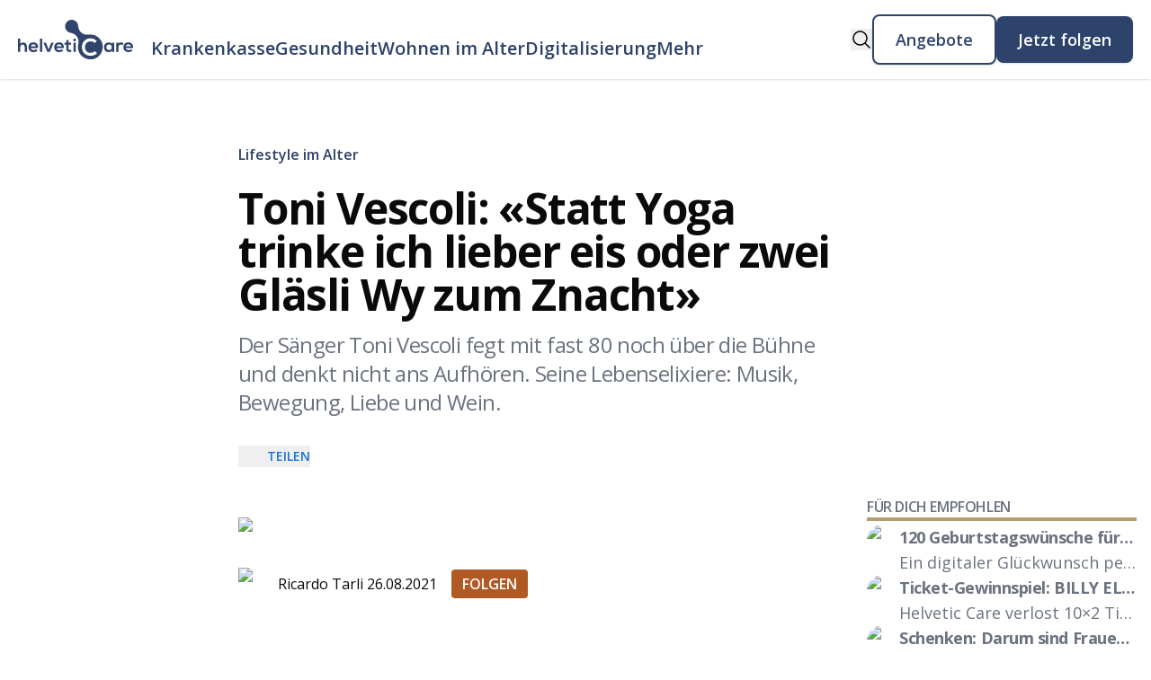

--- FILE ---
content_type: text/html; charset=utf-8
request_url: https://www.helveticcare.ch/toni-vescoli-statt-yoga-trinke-ich-lieber-eis-oder-zwei-glaesli-wy-zum-znacht
body_size: 22648
content:
<!DOCTYPE html><!--9Wv5gSFumEmiANdDglNMg--><html class="flex h-screen flex-1 flex-col" lang="de"><head><meta charSet="utf-8"/><meta name="viewport" content="width=device-width, initial-scale=1"/><link rel="preload" href="/_next/static/media/e807dee2426166ad-s.p.woff2" as="font" crossorigin="" type="font/woff2"/><link rel="preload" as="image" imageSrcSet="/images/helveticcare_logo.svg?w=128 1x, /images/helveticcare_logo.svg?w=256 2x"/><link rel="preload" as="image" imageSrcSet="/api/img-proxy?src=https%3A%2F%2Fstorage.googleapis.com%2Fhelvetic-care-public%2Ftoni_vescoli_xenexm_1f28852a33%2Ftoni_vescoli_xenexm_1f28852a33.jpg&amp;width=256 256w, /api/img-proxy?src=https%3A%2F%2Fstorage.googleapis.com%2Fhelvetic-care-public%2Ftoni_vescoli_xenexm_1f28852a33%2Ftoni_vescoli_xenexm_1f28852a33.jpg&amp;width=384 384w, /api/img-proxy?src=https%3A%2F%2Fstorage.googleapis.com%2Fhelvetic-care-public%2Ftoni_vescoli_xenexm_1f28852a33%2Ftoni_vescoli_xenexm_1f28852a33.jpg&amp;width=640 640w, /api/img-proxy?src=https%3A%2F%2Fstorage.googleapis.com%2Fhelvetic-care-public%2Ftoni_vescoli_xenexm_1f28852a33%2Ftoni_vescoli_xenexm_1f28852a33.jpg&amp;width=750 750w, /api/img-proxy?src=https%3A%2F%2Fstorage.googleapis.com%2Fhelvetic-care-public%2Ftoni_vescoli_xenexm_1f28852a33%2Ftoni_vescoli_xenexm_1f28852a33.jpg&amp;width=828 828w, /api/img-proxy?src=https%3A%2F%2Fstorage.googleapis.com%2Fhelvetic-care-public%2Ftoni_vescoli_xenexm_1f28852a33%2Ftoni_vescoli_xenexm_1f28852a33.jpg&amp;width=1080 1080w, /api/img-proxy?src=https%3A%2F%2Fstorage.googleapis.com%2Fhelvetic-care-public%2Ftoni_vescoli_xenexm_1f28852a33%2Ftoni_vescoli_xenexm_1f28852a33.jpg&amp;width=1200 1200w, /api/img-proxy?src=https%3A%2F%2Fstorage.googleapis.com%2Fhelvetic-care-public%2Ftoni_vescoli_xenexm_1f28852a33%2Ftoni_vescoli_xenexm_1f28852a33.jpg&amp;width=1920 1920w, /api/img-proxy?src=https%3A%2F%2Fstorage.googleapis.com%2Fhelvetic-care-public%2Ftoni_vescoli_xenexm_1f28852a33%2Ftoni_vescoli_xenexm_1f28852a33.jpg&amp;width=2048 2048w, /api/img-proxy?src=https%3A%2F%2Fstorage.googleapis.com%2Fhelvetic-care-public%2Ftoni_vescoli_xenexm_1f28852a33%2Ftoni_vescoli_xenexm_1f28852a33.jpg&amp;width=3840 3840w" imageSizes="(max-width: 768px) 50vw, 33vw"/><link rel="stylesheet" href="/_next/static/css/cfd09cd514899eb0.css" data-precedence="next"/><link rel="stylesheet" href="/_next/static/css/299e9938f54924c6.css" data-precedence="next"/><link rel="preload" as="script" fetchPriority="low" href="/_next/static/chunks/webpack-62bbc1c8afb2b4db.js"/><script src="/_next/static/chunks/4bd1b696-19a235f16481c2a5.js" async=""></script><script src="/_next/static/chunks/1255-a8a27324c0cc6129.js" async=""></script><script src="/_next/static/chunks/main-app-f879bf39ea709908.js" async=""></script><script src="/_next/static/chunks/app/not-found-a51dacfadaf090a1.js" async=""></script><script src="/_next/static/chunks/7605-08b5f71b4b298cf1.js" async=""></script><script src="/_next/static/chunks/1356-6d019a0195d5dd47.js" async=""></script><script src="/_next/static/chunks/4131-769838543ea2944f.js" async=""></script><script src="/_next/static/chunks/7629-f4aac3395131d944.js" async=""></script><script src="/_next/static/chunks/4053-89cf0b19eb742633.js" async=""></script><script src="/_next/static/chunks/2497-1027ccea3ce128e0.js" async=""></script><script src="/_next/static/chunks/9318-0c2d05fb024873d0.js" async=""></script><script src="/_next/static/chunks/8870-bd3f8c00da9b9fa0.js" async=""></script><script src="/_next/static/chunks/7574-8062b04373c8eee1.js" async=""></script><script src="/_next/static/chunks/app/%5Blng%5D/(root)/%5BarticleSlug%5D/page-20a511174adbd4d6.js" async=""></script><script src="/_next/static/chunks/1841-ed8cd34484614e7e.js" async=""></script><script src="/_next/static/chunks/140-cade7d384e9f92f5.js" async=""></script><script src="/_next/static/chunks/2705-41ea636de05a684b.js" async=""></script><script src="/_next/static/chunks/9299-aaa6a7eb7bed5a81.js" async=""></script><script src="/_next/static/chunks/9779-ec4f69eea12a304b.js" async=""></script><script src="/_next/static/chunks/7842-66cfb771d6d851e6.js" async=""></script><script src="/_next/static/chunks/app/%5Blng%5D/(root)/layout-68fbbbc241cf349a.js" async=""></script><script src="/_next/static/chunks/app/%5Blng%5D/(root)/error-4d0386b9edb7f89e.js" async=""></script><link rel="preload" href="https://www.googletagmanager.com/gtm.js?id=GTM-NHWHQF8" as="script"/><meta name="next-size-adjust" content=""/><title>Toni Vescoli: «Statt Yoga trinke ich lieber eis oder zwei Gläsli Wy zum Znacht» | Helvetic Care</title><meta name="description" content="Toni Vescoli rockt mit fast 80 noch die Konzertbühne. Musik, Liebe und Wein halten ihn jung. "/><link rel="manifest" href="/manifest.webmanifest"/><meta name="robots" content="index, follow"/><link rel="canonical" href="https://www.helveticcare.ch/toni-vescoli-statt-yoga-trinke-ich-lieber-eis-oder-zwei-glaesli-wy-zum-znacht"/><meta property="og:title" content="Toni Vescoli: «Statt Yoga trinke ich lieber eis oder zwei Gläsli Wy zum Znacht» | Helvetic Care"/><meta property="og:description" content="Toni Vescoli rockt mit fast 80 noch die Konzertbühne. Musik, Liebe und Wein halten ihn jung. "/><meta property="og:image:type" content="image/png"/><meta property="og:image" content="https://www.helveticcare.ch/de/toni-vescoli-statt-yoga-trinke-ich-lieber-eis-oder-zwei-glaesli-wy-zum-znacht/opengraph-image-1uy5in?8593c23341511594"/><meta property="og:image:width" content="1200"/><meta property="og:image:height" content="630"/><meta name="twitter:card" content="summary_large_image"/><meta name="twitter:title" content="Toni Vescoli: «Statt Yoga trinke ich lieber eis oder zwei Gläsli Wy zum Znacht» | Helvetic Care"/><meta name="twitter:description" content="Toni Vescoli rockt mit fast 80 noch die Konzertbühne. Musik, Liebe und Wein halten ihn jung. "/><meta name="twitter:image:type" content="image/png"/><meta name="twitter:image" content="https://www.helveticcare.ch/de/toni-vescoli-statt-yoga-trinke-ich-lieber-eis-oder-zwei-glaesli-wy-zum-znacht/opengraph-image-1uy5in?8593c23341511594"/><meta name="twitter:image:width" content="1200"/><meta name="twitter:image:height" content="630"/><script src="/_next/static/chunks/polyfills-42372ed130431b0a.js" noModule=""></script></head><body class="flex h-full flex-col hyphens-auto font-sans antialiased has-[dialog]:overflow-hidden __variable_67e863"><div hidden=""><!--$--><!--/$--></div><script type="application/ld+json">{"@context":"https://schema.org","@type":"WebSite","url":"https://www.helveticcare.ch","description":"Helvetic Care ist eine Schweizer Community  für selbstbestimmtes Leben im Alter."}</script><script type="application/ld+json">{"@context":"https://schema.org","@type":"Organization","legalName":"Helvetic Care AG"}</script><header class="fixed top-0 z-50 w-full bg-white shadow"><nav class="flex items-center gap-4 px-5 py-3 md:py-4 xl:mx-auto xl:max-w-[90rem]"><a class="grow pr-5 lg:grow-0" href="/"><img alt="Helvetic Care" width="128" height="56" decoding="async" data-nimg="1" style="color:transparent" srcSet="/images/helveticcare_logo.svg?w=128 1x, /images/helveticcare_logo.svg?w=256 2x" src="/images/helveticcare_logo.svg?w=256"/></a><ul class="mt-auto hidden flex-1 pb-1 pr-6 md:flex md:gap-3 xl:gap-5 2xl:gap-10"><li class="flex items-center group"><a class="inline-flex items-center gap-x-1 whitespace-nowrap text-sm font-semibold leading-6 text-custom-blue md:text-base xl:text-xl" href="https://www.helveticcare.ch/themen/krankenkasse">Krankenkasse</a></li><li class="flex items-center group"><div class="group-hover:opacity-100 group-hover:block"><a class="text-sm font-semibold leading-6 text-custom-blue md:text-base xl:text-xl" href="https://www.helveticcare.ch/themen/gesundheit-im-alter">Gesundheit</a><div class="absolute inset-x-0 hidden top-20 opacity-0 group-hover:opacity-100 group-hover:block"><div class="absolute inset-0 -top-5 z-0 w-full bg-[#F3F6F9]/10"></div><div class="absolute inset-0 w-full bg-[#F3F6F9]"></div><div class="relative mx-auto flex items-center justify-center gap-2 px-6 py-6 sm:gap-x-6 sm:gap-y-0 sm:py-5 md:max-w-3xl lg:gap-4 lg:px-8 xl:max-w-7xl xl:gap-8"><a class="text-base font-semibold text-custom-blue md:text-lg xl:text-xl" href="https://www.helveticcare.ch/themen/fit-im-alter">Fit im Alter</a><a class="text-base font-semibold text-custom-blue md:text-lg xl:text-xl" href="https://www.helveticcare.ch/themen/demenz">Demenz</a><a class="text-base font-semibold text-custom-blue md:text-lg xl:text-xl" href="https://www.helveticcare.ch/themen/ernaehrung-im-alter">Ernährung im Alter</a></div></div></div></li><li class="flex items-center group"><div class="group-hover:opacity-100 group-hover:block"><a class="text-sm font-semibold leading-6 text-custom-blue md:text-base xl:text-xl" href="https://www.helveticcare.ch/themen/wohnen-im-alter">Wohnen im Alter</a><div class="absolute inset-x-0 hidden top-20 opacity-0 group-hover:opacity-100 group-hover:block"><div class="absolute inset-0 -top-5 z-0 w-full bg-[#F3F6F9]/10"></div><div class="absolute inset-0 w-full bg-[#F3F6F9]"></div><div class="relative mx-auto flex items-center justify-center gap-2 px-6 py-6 sm:gap-x-6 sm:gap-y-0 sm:py-5 md:max-w-3xl lg:gap-4 lg:px-8 xl:max-w-7xl xl:gap-8"><a class="text-base font-semibold text-custom-blue md:text-lg xl:text-xl" href="https://www.helveticcare.ch/themen/hypothek-im-alter">Hypothek</a><a class="text-base font-semibold text-custom-blue md:text-lg xl:text-xl" href="https://www.helveticcare.ch/themen/betreutes-wohnen">Betreutes Wohnen</a></div></div></div></li><li class="flex items-center group"><a class="inline-flex items-center gap-x-1 whitespace-nowrap text-sm font-semibold leading-6 text-custom-blue md:text-base xl:text-xl" href="https://www.helveticcare.ch/themen/digitalisierung-im-alter">Digitalisierung</a></li><li class="flex items-center group"><div class="group-hover:opacity-100 group-hover:block"><div class="inline-flex items-center gap-x-1 text-sm font-semibold leading-6 text-custom-blue md:text-base xl:text-xl">Mehr</div><div class="absolute inset-x-0 hidden opacity-0 top-20 group-hover:opacity-100 group-hover:block"><div class="absolute inset-0 -top-5 z-0 w-full bg-[#F3F6F9]/10"></div><div class="absolute inset-0 w-full bg-[#F3F6F9]"></div><div class="relative mx-auto flex items-center justify-center gap-2 px-6 py-6 sm:gap-x-6 sm:gap-y-0 sm:py-5 md:max-w-3xl lg:gap-4 lg:px-8 xl:max-w-7xl xl:gap-8"><a class="text-base font-semibold text-custom-blue md:text-lg xl:text-xl" href="https://www.helveticcare.ch/themen/lifestyle-im-alter">Lifestyle</a><a class="text-base font-semibold text-custom-blue md:text-lg xl:text-xl" href="https://www.helveticcare.ch/themen/pensionierung">Pensionierung</a><a class="text-base font-semibold text-custom-blue md:text-lg xl:text-xl" href="https://www.helveticcare.ch/themen/flusskreuzfahrt">Flusskreuzfahrt</a><a class="text-base font-semibold text-custom-blue md:text-lg xl:text-xl" href="https://www.helveticcare.ch/themen/hilfsmittel-senioren">Hilfsmittel</a><a class="text-base font-semibold text-custom-blue md:text-lg xl:text-xl" href="https://www.helveticcare.ch/themen/bestattung">Bestattung</a></div></div></div></li></ul><button type="button" class="ml-auto" title="Suchen" aria-label="Suchen"><svg xmlns="http://www.w3.org/2000/svg" viewBox="0 0 24 24" fill="currentColor" aria-hidden="true" data-slot="icon" class="h-6 w-6" aria-label="Suchen"><path fill-rule="evenodd" d="M10.5 3.75a6.75 6.75 0 1 0 0 13.5 6.75 6.75 0 0 0 0-13.5ZM2.25 10.5a8.25 8.25 0 1 1 14.59 5.28l4.69 4.69a.75.75 0 1 1-1.06 1.06l-4.69-4.69A8.25 8.25 0 0 1 2.25 10.5Z" clip-rule="evenodd"></path></svg></button><a class="my-auto hidden rounded-lg border-2 border-[#2e436b] px-6 py-3 text-lg font-semibold text-[#2e436b] shadow transition-colors sm:block" title="Angebote" href="/angebote">Angebote</a><a class="my-auto hidden rounded-lg bg-[#2e436b] px-6 py-3 text-lg font-semibold text-white shadow transition-colors sm:block" title="Jetzt folgen" href="/registrieren">Jetzt folgen</a><button data-state-open="false" title="Menü" class="group relative flex h-8 w-6 flex-col items-center justify-center lg:hidden" type="button" aria-label="Menü öffnen"><div aria-hidden="true" class="ease bg-custom-blue my-[3px] h-0.5 w-full transform transition duration-300 group-data-[state-open=true]:translate-y-2 group-data-[state-open=true]:rotate-45"></div><div aria-hidden="true" class="ease bg-custom-blue my-[3px] h-0.5 w-full transform transition duration-300 group-data-[state-open=true]:opacity-0"></div><div aria-hidden="true" class="ease bg-custom-blue my-[3px] h-0.5 w-full transform transition duration-300 group-data-[state-open=true]:-translate-y-2 group-data-[state-open=true]:-rotate-45"></div></button></nav></header><main class="mt-40 w-full px-4 md:grid md:grid-cols-[0fr_1fr_300px] md:grid-rows-[min-content_1fr] md:gap-x-6 lg:grid-cols-[1fr_3fr_300px] xl:mx-auto xl:max-w-[90rem]"><script type="application/ld+json">{"@context":"https://schema.org","@type":"Article","headline":"Toni Vescoli: «Statt Yoga trinke ich lieber eis oder zwei Gläsli Wy zum Znacht»","image":"https://storage.googleapis.com/helvetic-care-public/toni_vescoli_xenexm_1f28852a33/toni_vescoli_xenexm_1f28852a33.jpg","datePublished":"2021-08-26","author":{"@type":"Person","name":"Ricardo Tarli "},"description":"Der Sänger Toni Vescoli fegt mit fast 80 noch über die Bühne und denkt nicht ans Aufhören. Seine Lebenselixiere: Musik, Bewegung, Liebe und Wein.","dateModified":"2024-09-17","isAccessibleForFree":"True"}</script><section class="col-start-2"><script type="application/ld+json">{"@context":"https://schema.org","@type":"BreadcrumbList","itemListElement":[{"@type":"ListItem","name":"Lifestyle im Alter ","position":1,"item":"https://www.helveticcare.ch/themen/lifestyle-im-alter"}]}</script><nav><ul class="flex flex-wrap items-baseline gap-2"><li class="text-custom-blue flex flex-nowrap items-center gap-1"><a class="font-semibold" href="/themen/lifestyle-im-alter">Lifestyle im Alter </a></li></ul></nav><h1 class="text-foreground scroll-m-20 font-bold tracking-tight lg:text-5xl mb-4 mt-6 break-words text-4xl" itemProp="name">Toni Vescoli: «Statt Yoga trinke ich lieber eis oder zwei Gläsli Wy zum Znacht»</h1><h4 class="scroll-m-20 tracking-tight mb-8 break-words text-2xl font-normal leading-9 text-gray-500 md:text-2xl">Der Sänger Toni Vescoli fegt mit fast 80 noch über die Bühne und denkt nicht ans Aufhören. Seine Lebenselixiere: Musik, Bewegung, Liebe und Wein.</h4><div class="mb-8 flex flex-row"><div class="select-none"><button class="flex flex-row text-sm font-semibold uppercase leading-6 text-custom-lighter-blue"><img alt="Share" loading="lazy" width="16" height="16" decoding="async" data-nimg="1" class="mr-2 h-6 w-6 stroke-custom-lighter-blue" style="color:transparent" srcSet="/_next/static/media/share.400b836c.svg?w=16 1x, /_next/static/media/share.400b836c.svg?w=32 2x" src="/_next/static/media/share.400b836c.svg?w=32"/>Teilen</button><div class="absolute z-10 mt-2 grid grid-cols-2 rounded-md bg-white shadow-md transition-all pointer-events-none opacity-0"><button aria-label="facebook" style="background-color:transparent;border:none;padding:0;font:inherit;color:inherit;cursor:pointer;outline:none"><div class="flex flex-row items-center pl-4 pr-8 hover:bg-gray-50"><img alt="Facebook" loading="lazy" width="16" height="16" decoding="async" data-nimg="1" style="color:transparent" srcSet="/_next/static/media/facebook.1e285abd.svg?w=16 1x, /_next/static/media/facebook.1e285abd.svg?w=32 2x" src="/_next/static/media/facebook.1e285abd.svg?w=32"/><div class="p-2">Facebook</div></div></button><button aria-label="whatsapp" style="background-color:transparent;border:none;padding:0;font:inherit;color:inherit;cursor:pointer;outline:none"><div class="flex flex-row items-center pl-4 pr-8 hover:bg-gray-50"><img alt="Whatsapp" loading="lazy" width="16" height="16" decoding="async" data-nimg="1" style="color:transparent" srcSet="/svg/share/whatsapp.svg?w=16 1x, /svg/share/whatsapp.svg?w=32 2x" src="/svg/share/whatsapp.svg?w=32"/><div class="p-2">Whatsapp</div></div></button><button aria-label="email" style="background-color:transparent;border:none;padding:0;font:inherit;color:inherit;cursor:pointer;outline:none"><div class="flex flex-row items-center pl-4 pr-8 hover:bg-gray-50"><img alt="Email" loading="lazy" width="16" height="16" decoding="async" data-nimg="1" style="color:transparent" srcSet="/_next/static/media/email.269a7e72.svg?w=16 1x, /_next/static/media/email.269a7e72.svg?w=32 2x" src="/_next/static/media/email.269a7e72.svg?w=32"/><div class="p-2">Email</div></div></button><button><div class="flex flex-row items-center pl-4 pr-8 hover:bg-gray-50"><img alt="Copy" loading="lazy" width="16" height="16" decoding="async" data-nimg="1" style="color:transparent" srcSet="/_next/static/media/copy.f38ff076.svg?w=16 1x, /_next/static/media/copy.f38ff076.svg?w=32 2x" src="/_next/static/media/copy.f38ff076.svg?w=32"/><div class="p-2">Copy link</div></div></button></div></div></div></section><div class="col-start-2 mb-10 space-y-2"><div class="flex items-center justify-center overflow-hidden"><div class="min-w-full"><img alt="Toni Vescoli: «Statt Yoga trinke ich lieber eis oder zwei Gläsli Wy zum Znacht»" width="350" height="500" decoding="async" data-nimg="1" class="my-6 w-full" style="color:transparent" sizes="(max-width: 768px) 50vw, 33vw" srcSet="/api/img-proxy?src=https%3A%2F%2Fstorage.googleapis.com%2Fhelvetic-care-public%2Ftoni_vescoli_xenexm_1f28852a33%2Ftoni_vescoli_xenexm_1f28852a33.jpg&amp;width=256 256w, /api/img-proxy?src=https%3A%2F%2Fstorage.googleapis.com%2Fhelvetic-care-public%2Ftoni_vescoli_xenexm_1f28852a33%2Ftoni_vescoli_xenexm_1f28852a33.jpg&amp;width=384 384w, /api/img-proxy?src=https%3A%2F%2Fstorage.googleapis.com%2Fhelvetic-care-public%2Ftoni_vescoli_xenexm_1f28852a33%2Ftoni_vescoli_xenexm_1f28852a33.jpg&amp;width=640 640w, /api/img-proxy?src=https%3A%2F%2Fstorage.googleapis.com%2Fhelvetic-care-public%2Ftoni_vescoli_xenexm_1f28852a33%2Ftoni_vescoli_xenexm_1f28852a33.jpg&amp;width=750 750w, /api/img-proxy?src=https%3A%2F%2Fstorage.googleapis.com%2Fhelvetic-care-public%2Ftoni_vescoli_xenexm_1f28852a33%2Ftoni_vescoli_xenexm_1f28852a33.jpg&amp;width=828 828w, /api/img-proxy?src=https%3A%2F%2Fstorage.googleapis.com%2Fhelvetic-care-public%2Ftoni_vescoli_xenexm_1f28852a33%2Ftoni_vescoli_xenexm_1f28852a33.jpg&amp;width=1080 1080w, /api/img-proxy?src=https%3A%2F%2Fstorage.googleapis.com%2Fhelvetic-care-public%2Ftoni_vescoli_xenexm_1f28852a33%2Ftoni_vescoli_xenexm_1f28852a33.jpg&amp;width=1200 1200w, /api/img-proxy?src=https%3A%2F%2Fstorage.googleapis.com%2Fhelvetic-care-public%2Ftoni_vescoli_xenexm_1f28852a33%2Ftoni_vescoli_xenexm_1f28852a33.jpg&amp;width=1920 1920w, /api/img-proxy?src=https%3A%2F%2Fstorage.googleapis.com%2Fhelvetic-care-public%2Ftoni_vescoli_xenexm_1f28852a33%2Ftoni_vescoli_xenexm_1f28852a33.jpg&amp;width=2048 2048w, /api/img-proxy?src=https%3A%2F%2Fstorage.googleapis.com%2Fhelvetic-care-public%2Ftoni_vescoli_xenexm_1f28852a33%2Ftoni_vescoli_xenexm_1f28852a33.jpg&amp;width=3840 3840w" src="/api/img-proxy?src=https%3A%2F%2Fstorage.googleapis.com%2Fhelvetic-care-public%2Ftoni_vescoli_xenexm_1f28852a33%2Ftoni_vescoli_xenexm_1f28852a33.jpg&amp;width=3840"/></div></div><div class="flex flex-row items-center"><img alt="Ricardo Tarli" loading="lazy" width="36" height="36" decoding="async" data-nimg="1" class="mr-2 h-9 w-9 rounded-full object-cover" style="color:transparent" srcSet="/api/img-proxy?src=https%3A%2F%2Fstorage.googleapis.com%2Fhelvetic-care-public%2FRicardo_Tarli_61984d35e2%2FRicardo_Tarli_61984d35e2.jpg&amp;width=48 1x, /api/img-proxy?src=https%3A%2F%2Fstorage.googleapis.com%2Fhelvetic-care-public%2FRicardo_Tarli_61984d35e2%2FRicardo_Tarli_61984d35e2.jpg&amp;width=96 2x" src="/api/img-proxy?src=https%3A%2F%2Fstorage.googleapis.com%2Fhelvetic-care-public%2FRicardo_Tarli_61984d35e2%2FRicardo_Tarli_61984d35e2.jpg&amp;width=96"/><span itemProp="author">Ricardo Tarli <time itemProp="datePublished">26.08.2021</time></span><a class="ml-4 rounded bg-[#B05923] px-3 py-1 font-semibold uppercase text-white" href="/registrieren">Folgen</a></div></div><div class="break-words md:col-start-2"><p class="[&amp;_a]:text-custom-blue [&amp;_a]:visited:text-custom-dark-blue mb-4 font-sans text-xl font-normal leading-7 lg:px-6 [&amp;_a]:underline text-left"><b>Toni Vescoli, mit fast 80 Jahren rocken Sie noch immer die Bühne. Wie halten Sie sich fit?<br>Toni Vescoli: </b>Die Musik ist mein Lebenselixier. Sie hält mich jung und geistig fit. Texte lernen und die Koordination von Körper und Rhythmus sind das beste Training fürs Hirn. Zudem mache ich Krafttraining und walke wenn möglich jeden Tag. Das schnelle Gehen trainiert meine Lunge. Für das Singen ist das sehr wichtig. Damit mir auf der Bühne nicht plötzlich die Luft wegbleibt (lacht).</p><p class="[&amp;_a]:text-custom-blue [&amp;_a]:visited:text-custom-dark-blue mb-4 font-sans text-xl font-normal leading-7 lg:px-6 [&amp;_a]:underline text-left"><b>Wie wichtig ist Ihnen eine gesunde </b><a href="https://www.helveticcare.ch/themen/ernaehrung-im-alter"><b>Ernährung</b></a><b>?<br></b>Sehr wichtig. Ich esse wenig Fleisch und viel Gemüse, Salate und so. Nüsse auch. In meinem Zmorgenmüsli sind sieben verschiedene Nusssorten. Ich habe nie exzessiv gelebt, rauche nicht. Und das Wichtigste ist: Ich habe eine liebe Frau, die mich unterstützt bei allem, was ich mache.</p><p class="[&amp;_a]:text-custom-blue [&amp;_a]:visited:text-custom-dark-blue mb-4 font-sans text-xl font-normal leading-7 lg:px-6 [&amp;_a]:underline text-left"><b>Tun Sie auch etwas zur Entspannung, </b><a href="https://www.helveticcare.ch/yoga-fuer-senioren"><b>zum Beispiel Yoga</b></a><b>?<br></b>Nein, dafür mache ich immer ein Mittagsschlöfli. Und trinke eis oder zwei Gläsli Wy zum Znacht.</p><a class="button mx-auto my-3.5 block max-w-fit rounded bg-[#2E436B] px-16 py-2.5 text-center text-xl text-white no-underline last:mb-12" href="https://www.helveticcare.ch/registrieren" rel="noreferrer">Jetzt kostenlos anmelden</a><p class="[&amp;_a]:text-custom-blue [&amp;_a]:visited:text-custom-dark-blue mb-4 font-sans text-xl font-normal leading-7 lg:px-6 [&amp;_a]:underline text-left"><b>Sie sind seit über 50 Jahren verheiratet und führen mit Ihrer Frau Ruthli eine innige Partnerschaft. Wie wichtig ist Liebe und Sex für die Vitalität?<br></b>Sehr wichtig. Wir führen ein harmonisches Eheleben und hatten eigentlich nie Beziehungsstress. Natürlich gehört Erotik und Zärtlichkeit zu einer guten Ehe.</p><p class="[&amp;_a]:text-custom-blue [&amp;_a]:visited:text-custom-dark-blue mb-4 font-sans text-xl font-normal leading-7 lg:px-6 [&amp;_a]:underline text-left"><b>Wie gehen Sie mit der coronabedingten Zwangspause um?<br></b>Dass ich seit nunmehr eineinhalb Jahren nicht mehr auftreten kann, ist natürlich sehr schade. Und da ist auch die Ungewissheit, was die Konzertplanung betrifft. Das alles macht mir schon zu schaffen. Aber was soll ich machen? Praktisch allen Musikern und Künstlern geht es so wie mir. Ich versuche, das Beste aus der Situation zu machen und nehme es einfach so wie es chunnt.</p><p class="[&amp;_a]:text-custom-blue [&amp;_a]:visited:text-custom-dark-blue mb-4 font-sans text-xl font-normal leading-7 lg:px-6 [&amp;_a]:underline text-left"><b>Sie sind ein unermüdlicher Schaffer. Langweilig wird es Ihnen auch jetzt nie, oder?<br></b>Ja, ich bin ja quasi ein Einmann-KMU und mache alles selbst. Ich bin nicht nur Interpret und Komponist, sondern auch mein eigener Produzent und Manager. Auch die Plakate gestalte ich selbst. In der Coronazeit habe ich angefangen, für meine Fans kleine Musikvideos mit dem Handy zu drehen.</p><p class="[&amp;_a]:text-custom-blue [&amp;_a]:visited:text-custom-dark-blue mb-4 font-sans text-xl font-normal leading-7 lg:px-6 [&amp;_a]:underline text-left"><b>Zeitlebens haben Sie Ihr eigenes «Ding»  gemacht. Als Jugendlicher rebellierten Sie, lehnten sich gegen Ihren autoritären und gewalttätigen Vater auf. Sind Sie noch immer der Rebell von früher?                                                                                           </b>Ich selbst habe mich nie als Rebell gesehen. Ich bin eher ein zurückhaltender Typ. Der Auszug aus meinem Elternhaus war für mich wie eine Befreiung. Ich stand gnadenlos unter der Knute meines Vaters. Er hatte mir sogar verboten, Musik zu spielen. Ich spielte dann heimlich, wenn er nicht da war, oder bei Freunden. Später musste ich feststellen, dass man nicht immer nur das machen kann, was man selber will. Man muss auch auf die Menschen luege, mit denen man zusammenlebt, und sich anpassen können. Mit Diplomatie und Beharrlichkeit erreicht man meistens mehr als mit dem Kopf durch die Wand, das weiss ich aus Erfahrung.</p><div class="mb-4 rounded-md p-6" style="background-color:#E7F7F9"><p class="[&amp;_a]:text-custom-blue [&amp;_a]:visited:text-custom-dark-blue mb-4 font-sans text-xl font-normal leading-7 lg:px-6 [&amp;_a]:underline"><b>Über Toni Vescoli</b></p><p class="[&amp;_a]:text-custom-blue [&amp;_a]:visited:text-custom-dark-blue mb-4 font-sans text-xl font-normal leading-7 lg:px-6 [&amp;_a]:underline">Toni Vescoli (Jg. 42) gehört seit Jahrzehnten zu den Stars der Schweizer Show- und Musikszene.  Die 1962 von ihm gegründete Band Les Sauterelles ging als die «Schweizer Beatles» in die Geschichte ein. Mit ihrem Hit Heavenly Club von 1968 stürmte die Band die Hitparaden. Anfang der Siebzigerjahre startete der Zürcher Singer-Songwriter («Schweizer Bob Dylan») seine Karriere als Solokünstler. Vescoli tritt seit vielen Jahren in unterschiedlichen Formationen auf. Sein aktuelles Soloalbum mit Mundartsongs heisst «Gääle Mond» (2019). Im August 2021 werden die Les Sauterelles erstmals mit der Pepe Lienhard Band gemeinsam auf der Bühne stehen. Alle Auftritte von Toni Vescoli unter <a href="https://www.vescoli.net/" target="_self">www.vescoli.net</a>.</p></div><p class="[&amp;_a]:text-custom-blue [&amp;_a]:visited:text-custom-dark-blue mb-4 font-sans text-xl font-normal leading-7 lg:px-6 [&amp;_a]:underline text-left"><b>Seit fast 60 Jahren stehen Sie auf der Bühne. Wie haben sich Ihre Auftritte im Vergleich zu früher verändert?<br></b>Eigentlich kaum. Ich fühle mich ja nicht älter. Nur die Fassade ist halt etwas brüchiger und faltiger geworden (lacht). Klar, ich bin nicht mehr zwanzig. Nach dem Konzert spüre ich es in den Knochen. Aber ich sage dann immer: Wenn man so alt ist wie ich und keine Rückenschmerzen hat morgens beim Aufstehen, sollte man besser in den Spiegel schauen, um sich zu vergewissern, dass man den Löffel noch nicht abgegeben hat.</p><a class="button mx-auto my-3.5 block max-w-fit rounded bg-[#2E436B] px-16 py-2.5 text-center text-xl text-white no-underline last:mb-12" href="https://www.helveticcare.ch/registrieren" rel="noreferrer">Jetzt kostenlos anmelden</a><p class="[&amp;_a]:text-custom-blue [&amp;_a]:visited:text-custom-dark-blue mb-4 font-sans text-xl font-normal leading-7 lg:px-6 [&amp;_a]:underline text-left"><b>Und wie haben sich die Fans verändert?<br></b>Viele Fans sind gemeinsam mit mir älter geworden. Einige kommen leider nicht mehr zu meinen Konzerten, weil sie abends nicht mehr aus dem Haus gehen oder nicht im Dunkeln Auto fahren wollen. Das macht mich schon auch traurig. Ich würde mir wünschen, dass sie sich trotzdem aufraffen könnten, und dass mir alle Fans auch nach dem Ende der Pandemie die Treue halten werden.</p><p class="[&amp;_a]:text-custom-blue [&amp;_a]:visited:text-custom-dark-blue mb-4 font-sans text-xl font-normal leading-7 lg:px-6 [&amp;_a]:underline text-left"><b>Macht Ihnen der Gedanke, nicht mehr auftreten zu können Angst?<br></b>Nein, eigentlich nicht. Ich nimm es so, wie es chunnt. In meinem Alter denkt man unweigerlich an die Zeit danach. Vor allem in der Corona-Zwangspause habe ich mich gefragt, ob ich meine Musikerkarriere beenden soll, ob jetzt nicht der richtige Moment wäre, die Gitarre an den Nagel zu hängen. Aber vorerst will ich noch weitermachen, mindestens zwei oder drei Jahre. Ich fühle mich fit und gesund. Im Alltag nehme ich mir einfach etwas mehr Zeit für alles. Wenn ich zum Beispiel eine E-Mail schreibe, gebe ich mir mehr Mühe und kontrolliere alles zweimal, bevor ich sie abschicke.</p><p class="[&amp;_a]:text-custom-blue [&amp;_a]:visited:text-custom-dark-blue mb-4 font-sans text-xl font-normal leading-7 lg:px-6 [&amp;_a]:underline text-left"><b>Seit vielen Jahren ist Teneriffa auf den Kanarischen Inseln Ihr zweiter Wohnsitz. Ist das Leben dort angenehmer als in der Schweiz?<br></b>Das milde und ausgeglichene Klima auf Teneriffa tut uns einfach gut. Geld spielt natürlich auch eine Rolle, schliesslich habe ich nur die AHV. Auf Teneriffa ist das Leben viel günstiger als in der Schweiz, um rund die Hälfte. Wir brauchen dort nicht viel Geld, um gut leben zu können. Seit eineinhalb Jahren müssen wir vom Ersparten leben, weil ich keine Konzerte mehr geben kann.</p><p class="[&amp;_a]:text-custom-blue [&amp;_a]:visited:text-custom-dark-blue mb-4 font-sans text-xl font-normal leading-7 lg:px-6 [&amp;_a]:underline text-left"><b>Denkt ein Rock 'n' Roller auch an solche Themen wie Vorsorge und Pflegebedürftigkeit? Wie stellen Sie sich ein würdevolles und selbstbestimmtes Leben vor, falls Sie einmal pflegebedürftig werden sollten?<br></b>Die Liegenschaften auf Teneriffa und in der Schweiz sichern uns für das Alter finanziell ab. Ich möchte so sterben wie mein Vater, der nachts friedlich eingeschlafen ist. Ein Leben in Pflege kann unter Umständen relativ angenehm sein. Oder aber fürchterlich unangenehm, wenn man an Schläuchen hängt oder weiss Gott was. Weiter möchte ich lieber nicht darüber nachdenken. Me muess dänn eifach näh, was chunnt. Es chunnt sowieso wie es will.</p></div><div class="md:col-start-2"><p class="my-6 text-sm font-semibold uppercase text-gray-500">Tags</p><div class="mb-12 flex flex-row flex-wrap gap-4"><p class="h-8 w-fit rounded-md bg-stone-100 p-1 pl-3 pr-3 font-semibold uppercase leading-6 text-gray-500">Community</p><a href="/themen/lifestyle-im-alter"><p class="h-8 w-fit rounded-md bg-stone-100 p-1 pl-3 pr-3 font-semibold uppercase leading-6 text-gray-500">Lifestyle</p></a><p class="h-8 w-fit rounded-md bg-stone-100 p-1 pl-3 pr-3 font-semibold uppercase leading-6 text-gray-500">Gesellschaft</p></div><div class="my-8"><div class="select-none"><button class="flex flex-row text-sm font-semibold uppercase leading-6 text-gray-600"><img alt="Share" loading="lazy" width="16" height="16" decoding="async" data-nimg="1" class="mr-2 h-6 w-6 stroke-gray-600" style="color:transparent" srcSet="/_next/static/media/share.400b836c.svg?w=16 1x, /_next/static/media/share.400b836c.svg?w=32 2x" src="/_next/static/media/share.400b836c.svg?w=32"/>Teilen</button><div class="absolute z-10 mt-2 grid grid-cols-2 rounded-md bg-white shadow-md transition-all pointer-events-none opacity-0"><button aria-label="facebook" style="background-color:transparent;border:none;padding:0;font:inherit;color:inherit;cursor:pointer;outline:none"><div class="flex flex-row items-center pl-4 pr-8 hover:bg-gray-50"><img alt="Facebook" loading="lazy" width="16" height="16" decoding="async" data-nimg="1" style="color:transparent" srcSet="/_next/static/media/facebook.1e285abd.svg?w=16 1x, /_next/static/media/facebook.1e285abd.svg?w=32 2x" src="/_next/static/media/facebook.1e285abd.svg?w=32"/><div class="p-2">Facebook</div></div></button><button aria-label="whatsapp" style="background-color:transparent;border:none;padding:0;font:inherit;color:inherit;cursor:pointer;outline:none"><div class="flex flex-row items-center pl-4 pr-8 hover:bg-gray-50"><img alt="Whatsapp" loading="lazy" width="16" height="16" decoding="async" data-nimg="1" style="color:transparent" srcSet="/svg/share/whatsapp.svg?w=16 1x, /svg/share/whatsapp.svg?w=32 2x" src="/svg/share/whatsapp.svg?w=32"/><div class="p-2">Whatsapp</div></div></button><button aria-label="email" style="background-color:transparent;border:none;padding:0;font:inherit;color:inherit;cursor:pointer;outline:none"><div class="flex flex-row items-center pl-4 pr-8 hover:bg-gray-50"><img alt="Email" loading="lazy" width="16" height="16" decoding="async" data-nimg="1" style="color:transparent" srcSet="/_next/static/media/email.269a7e72.svg?w=16 1x, /_next/static/media/email.269a7e72.svg?w=32 2x" src="/_next/static/media/email.269a7e72.svg?w=32"/><div class="p-2">Email</div></div></button><button><div class="flex flex-row items-center pl-4 pr-8 hover:bg-gray-50"><img alt="Copy" loading="lazy" width="16" height="16" decoding="async" data-nimg="1" style="color:transparent" srcSet="/_next/static/media/copy.f38ff076.svg?w=16 1x, /_next/static/media/copy.f38ff076.svg?w=32 2x" src="/_next/static/media/copy.f38ff076.svg?w=32"/><div class="p-2">Copy link</div></div></button></div></div></div></div><aside class="row-start-3 mb-8 flex w-full flex-col gap-4 md:col-start-3 md:row-start-2"><h5 class="scroll-m-20 md:text-lg tracking-tight mb-1 border-b-4 border-[#B49B70] text-base font-semibold uppercase text-gray-500 lg:text-base">Für dich empfohlen</h5><ul><li><a href="/geburtstagswuensche-fuer-whats-app"><article class="flex flex-row gap-2"><div class="h-9 w-9 flex-none overflow-hidden rounded-full"><img alt="Helvetic Care " loading="lazy" width="36" height="36" decoding="async" data-nimg="1" class="h-full w-full" style="color:transparent;object-fit:cover;object-position:center" srcSet="/api/img-proxy?src=https%3A%2F%2Fstorage.googleapis.com%2Fhelvetic-care-public%2Fhelvetic_care_1_edf260a3aa%2Fhelvetic_care_1_edf260a3aa.png&amp;width=48 1x, /api/img-proxy?src=https%3A%2F%2Fstorage.googleapis.com%2Fhelvetic-care-public%2Fhelvetic_care_1_edf260a3aa%2Fhelvetic_care_1_edf260a3aa.png&amp;width=96 2x" src="/api/img-proxy?src=https%3A%2F%2Fstorage.googleapis.com%2Fhelvetic-care-public%2Fhelvetic_care_1_edf260a3aa%2Fhelvetic_care_1_edf260a3aa.png&amp;width=96"/></div><div class="grow flex-col overflow-auto"><h3 class="scroll-m-20 tracking-tight truncate text-lg font-bold text-gray-500 md:text-lg">120 Geburtstagswünsche für WhatsApp - herzlich, lustig und modern</h3><p class="truncate text-lg text-gray-500">Ein digitaler Glückwunsch per WhatsApp ist heute auch bei Senioren längst Standard und eine wunderbare Möglichkeit, unkompliziert Kontakt zu halten. Ob kurz, lustig oder tiefgründig: Die richtigen Worte per Klick stärken soziale Bindungen und schenken dem Gegenüber sofort ein Lächeln. Finden Sie hier 120 Inspirationen für Ihre nächste Nachricht.</p></div></article></a></li><li><a href="/gewinnen-sie-tickets-fuer-das-musical-billy-elliot-in-zuerich"><article class="flex flex-row gap-2"><div class="h-9 w-9 flex-none overflow-hidden rounded-full"><img alt="Helvetic Care " loading="lazy" width="36" height="36" decoding="async" data-nimg="1" class="h-full w-full" style="color:transparent;object-fit:cover;object-position:center" srcSet="/api/img-proxy?src=https%3A%2F%2Fstorage.googleapis.com%2Fhelvetic-care-public%2Fhelvetic_care_1_edf260a3aa%2Fhelvetic_care_1_edf260a3aa.png&amp;width=48 1x, /api/img-proxy?src=https%3A%2F%2Fstorage.googleapis.com%2Fhelvetic-care-public%2Fhelvetic_care_1_edf260a3aa%2Fhelvetic_care_1_edf260a3aa.png&amp;width=96 2x" src="/api/img-proxy?src=https%3A%2F%2Fstorage.googleapis.com%2Fhelvetic-care-public%2Fhelvetic_care_1_edf260a3aa%2Fhelvetic_care_1_edf260a3aa.png&amp;width=96"/></div><div class="grow flex-col overflow-auto"><h3 class="scroll-m-20 tracking-tight truncate text-lg font-bold text-gray-500 md:text-lg">Ticket-Gewinnspiel: BILLY ELLIOT – das Erfolgsmusical live in Zürich erleben</h3><p class="truncate text-lg text-gray-500">Helvetic Care verlost 10×2 Tickets für das Erfolgsmusical Billy Elliot in Zürich – und damit einen Abend voller Gänsehaut, Musik und mitreissender Tanzmomente. Mit etwas Glück sind Sie im März 2026 live dabei. Wir drücken die Daumen!</p></div></article></a></li><li><a href="/gluecksforscher-warum-uns-schenken-gluecklicher-macht-als-beschenkt-zu-werden"><article class="flex flex-row gap-2"><div class="h-9 w-9 flex-none overflow-hidden rounded-full"><img alt="Maja Sommerhalder" loading="lazy" width="36" height="36" decoding="async" data-nimg="1" class="h-full w-full" style="color:transparent;object-fit:cover;object-position:center" srcSet="/api/img-proxy?src=https%3A%2F%2Fstorage.googleapis.com%2Fhelvetic-care-public%2Fmaja_sommerhalder_5faa7d92d5%2Fmaja_sommerhalder_5faa7d92d5.jpg&amp;width=48 1x, /api/img-proxy?src=https%3A%2F%2Fstorage.googleapis.com%2Fhelvetic-care-public%2Fmaja_sommerhalder_5faa7d92d5%2Fmaja_sommerhalder_5faa7d92d5.jpg&amp;width=96 2x" src="/api/img-proxy?src=https%3A%2F%2Fstorage.googleapis.com%2Fhelvetic-care-public%2Fmaja_sommerhalder_5faa7d92d5%2Fmaja_sommerhalder_5faa7d92d5.jpg&amp;width=96"/></div><div class="grow flex-col overflow-auto"><h3 class="scroll-m-20 tracking-tight truncate text-lg font-bold text-gray-500 md:text-lg">Schenken: Darum sind Frauen häufiger grosszügiger </h3><p class="truncate text-lg text-gray-500">Schenken macht glücklicher, als beschenkt zu werden, weiss der Glücksforscher Philippe Tobler. Ist das der Grund, warum Frauen in der Regel spendabler sind? Antworten gibt es im Interview. </p></div></article></a></li><li><a href="/gewinnen-sie-tickets-fuer-das-musical-the-bodyguard-in-zuerich"><article class="flex flex-row gap-2"><div class="h-9 w-9 flex-none overflow-hidden rounded-full"><img alt="Helvetic Care " loading="lazy" width="36" height="36" decoding="async" data-nimg="1" class="h-full w-full" style="color:transparent;object-fit:cover;object-position:center" srcSet="/api/img-proxy?src=https%3A%2F%2Fstorage.googleapis.com%2Fhelvetic-care-public%2Fhelvetic_care_1_edf260a3aa%2Fhelvetic_care_1_edf260a3aa.png&amp;width=48 1x, /api/img-proxy?src=https%3A%2F%2Fstorage.googleapis.com%2Fhelvetic-care-public%2Fhelvetic_care_1_edf260a3aa%2Fhelvetic_care_1_edf260a3aa.png&amp;width=96 2x" src="/api/img-proxy?src=https%3A%2F%2Fstorage.googleapis.com%2Fhelvetic-care-public%2Fhelvetic_care_1_edf260a3aa%2Fhelvetic_care_1_edf260a3aa.png&amp;width=96"/></div><div class="grow flex-col overflow-auto"><h3 class="scroll-m-20 tracking-tight truncate text-lg font-bold text-gray-500 md:text-lg">Gewinnen Sie Tickets für das Musical THE BODYGUARD in Zürich!</h3><p class="truncate text-lg text-gray-500">THE BODYGUARD – THE MUSICAL kommt erstmals in der englischsprachigen Original-Version nach Zürich. Wir verlosen 5×2 Tickets für die Vorstellung am 2. Dezember im Theater 11.</p></div></article></a></li><li><a href="/gewinnen-sie-tickets-fuer-das-erfolgsmusical-kinky-boots-in-zuerich"><article class="flex flex-row gap-2"><div class="h-9 w-9 flex-none overflow-hidden rounded-full"><img alt="Helvetic Care " loading="lazy" width="36" height="36" decoding="async" data-nimg="1" class="h-full w-full" style="color:transparent;object-fit:cover;object-position:center" srcSet="/api/img-proxy?src=https%3A%2F%2Fstorage.googleapis.com%2Fhelvetic-care-public%2Fhelvetic_care_1_edf260a3aa%2Fhelvetic_care_1_edf260a3aa.png&amp;width=48 1x, /api/img-proxy?src=https%3A%2F%2Fstorage.googleapis.com%2Fhelvetic-care-public%2Fhelvetic_care_1_edf260a3aa%2Fhelvetic_care_1_edf260a3aa.png&amp;width=96 2x" src="/api/img-proxy?src=https%3A%2F%2Fstorage.googleapis.com%2Fhelvetic-care-public%2Fhelvetic_care_1_edf260a3aa%2Fhelvetic_care_1_edf260a3aa.png&amp;width=96"/></div><div class="grow flex-col overflow-auto"><h3 class="scroll-m-20 tracking-tight truncate text-lg font-bold text-gray-500 md:text-lg">Gewinnen Sie Tickets für das Erfolgsmusical Kinky Boots in Zürich!</h3><p class="truncate text-lg text-gray-500">Das preisgekrönte Broadway-Musical Kinky Boots kommt nach Zürich. Wir verlosen 5×2 Tickets für die Aufführung am 11. November. </p></div></article></a></li><li><a href="/seniorenwitze"><article class="flex flex-row gap-2"><div class="h-9 w-9 flex-none overflow-hidden rounded-full"><img alt="Helvetic Care " loading="lazy" width="36" height="36" decoding="async" data-nimg="1" class="h-full w-full" style="color:transparent;object-fit:cover;object-position:center" srcSet="/api/img-proxy?src=https%3A%2F%2Fstorage.googleapis.com%2Fhelvetic-care-public%2Fhelvetic_care_1_edf260a3aa%2Fhelvetic_care_1_edf260a3aa.png&amp;width=48 1x, /api/img-proxy?src=https%3A%2F%2Fstorage.googleapis.com%2Fhelvetic-care-public%2Fhelvetic_care_1_edf260a3aa%2Fhelvetic_care_1_edf260a3aa.png&amp;width=96 2x" src="/api/img-proxy?src=https%3A%2F%2Fstorage.googleapis.com%2Fhelvetic-care-public%2Fhelvetic_care_1_edf260a3aa%2Fhelvetic_care_1_edf260a3aa.png&amp;width=96"/></div><div class="grow flex-col overflow-auto"><h3 class="scroll-m-20 tracking-tight truncate text-lg font-bold text-gray-500 md:text-lg">Die besten Seniorenwitze - 30 Witze für Senioren – lustig, charmant und zeitlos</h3><p class="truncate text-lg text-gray-500">Ein guter Witz bringt Menschen zum Lachen, ganz egal, wie alt sie sind. Gerade im Alter hilft Humor dabei, Dinge leichter zu nehmen und den Alltag mit einem Lächeln zu sehen. In diesem Beitrag finden Sie eine unterhaltsame Sammlung der besten Witze für Senioren – liebevoll nach Themen sortiert. Viel Spass beim Lesen und Schmunzeln!</p></div></article></a></li><li><a href="/brustkrebs-bei-maennern-ich-hatte-grosses-glueck"><article class="flex flex-row gap-2"><div class="h-9 w-9 flex-none overflow-hidden rounded-full"><img alt="Maja Sommerhalder" loading="lazy" width="36" height="36" decoding="async" data-nimg="1" class="h-full w-full" style="color:transparent;object-fit:cover;object-position:center" srcSet="/api/img-proxy?src=https%3A%2F%2Fstorage.googleapis.com%2Fhelvetic-care-public%2Fmaja_sommerhalder_5faa7d92d5%2Fmaja_sommerhalder_5faa7d92d5.jpg&amp;width=48 1x, /api/img-proxy?src=https%3A%2F%2Fstorage.googleapis.com%2Fhelvetic-care-public%2Fmaja_sommerhalder_5faa7d92d5%2Fmaja_sommerhalder_5faa7d92d5.jpg&amp;width=96 2x" src="/api/img-proxy?src=https%3A%2F%2Fstorage.googleapis.com%2Fhelvetic-care-public%2Fmaja_sommerhalder_5faa7d92d5%2Fmaja_sommerhalder_5faa7d92d5.jpg&amp;width=96"/></div><div class="grow flex-col overflow-auto"><h3 class="scroll-m-20 tracking-tight truncate text-lg font-bold text-gray-500 md:text-lg">Brustkrebs bei Männern: «Ich hatte grosses Glück»</h3><p class="truncate text-lg text-gray-500">Martin Kiefer (65) hatte zweimal Krebs – zuerst traf es die Prostata und dann die Brust. Doch dank regelmässiger Vorsorgeuntersuchungen wurde die Krankheit frühzeitig entdeckt. Heute fühlt er sich topfit und geniesst jeden Tag.</p></div></article></a></li></ul></aside><!--$--><!--/$--></main><div role="region" aria-label="Notifications (F8)" tabindex="-1" style="pointer-events:none"><ol tabindex="-1" class="fixed top-0 z-[100] flex max-h-screen w-full flex-col-reverse p-4 sm:bottom-0 sm:right-0 sm:top-auto sm:flex-col md:max-w-[420px]"></ol></div><footer class="leading-7 text-white"><div class="bg-custom-blue py-10"><div class="grid grid-cols-1 px-5 md:mx-auto md:max-w-[90rem] md:grid-cols-5 md:grid-rows-2 md:px-3 2xl:px-0"><section class="md:col-span-2 md:row-span-2"><h5 class="scroll-m-20 md:text-lg tracking-tight text-xl font-bold text-white lg:text-xl">Helvetic Care versteht sich als Bewegung für ein selbstbestimmtes Leben im Alter.</h5><p class="my-4">Helvetic Care hat den Anspruch, den Menschen in ihrem Alltag - in der gesamten Themenbreite - Unterstützung zu ermöglichen. Sie will Menschen vernetzen, informieren, ihnen konkrete Angebote und professionelle Beratung vermitteln.</p></section><div class="hidden md:block" aria-hidden="true"></div><section class="md:col-span-2 md:row-span-2"><h5 class="scroll-m-20 md:text-lg tracking-tight text-xl font-bold text-white lg:text-xl">Infos über selbstbestimmtes Leben im Alter?</h5><form id="footer" class="mt-6 flex flex-col gap-2 rounded-3xl bg-white p-1 lg:flex-row lg:rounded-full" action="" encType="multipart/form-data" method="POST"><input type="hidden" name="$ACTION_REF_1"/><input type="hidden" name="$ACTION_1:0" value="{&quot;id&quot;:&quot;7f76f95409b1e55312957069f17631d3a0ef212683&quot;,&quot;bound&quot;:&quot;$@1&quot;}"/><input type="hidden" name="$ACTION_1:1" value="[&quot;$undefined&quot;]"/><input type="hidden" name="$ACTION_KEY" value="k0ff595aad89b8aa7837b5f8aad27a0b3"/><input required="" id="email" type="email" class="grow rounded-full border-none px-4 py-2.5 text-center text-black focus:ring-0 focus:ring-offset-0 lg:text-left" placeholder="Email" aria-describedby="email-signup-error" name="email"/><button type="submit" class="bg-custom-lighter-blue flex items-center justify-center gap-x-2 rounded-full px-8 py-4 text-sm font-semibold disabled:opacity-90">Anmelden</button></form><div id="email-signup-error" aria-live="polite" aria-atomic="true"></div></section></div></div><div class="bg-custom-dark-blue px-5 pb-24 pt-10 lg:py-10"><div class="grid grid-cols-1 gap-5 sm:mx-auto sm:max-w-[90rem] sm:grid-cols-2 lg:grid-cols-5"><img alt="HelveticCare" loading="lazy" width="176" height="80" decoding="async" data-nimg="1" class="fill-white" style="color:transparent" srcSet="/images/helveticcare_logo_white.svg?w=256 1x, /images/helveticcare_logo_white.svg?w=384 2x" src="/images/helveticcare_logo_white.svg?w=384"/><section><h3 class="scroll-m-20 md:text-2xl tracking-tight mb-3 text-base font-bold text-white">Adresse</h3><ul class="flex flex-col"><li><h6 class="scroll-m-20 text-base md:text-lg tracking-tight font-normal text-white">Helvetic Care AG</h6></li><li><p>c/o blueAUDIT GmbH</p></li><li><p>Schindellegistrasse 73</p></li><li><p>8808 Pfäffikon SZ</p></li><li><div class="flex items-center gap-4"><svg xmlns="http://www.w3.org/2000/svg" viewBox="0 0 24 24" fill="currentColor" aria-hidden="true" data-slot="icon" class="h-5 w-5"><path d="M1.5 8.67v8.58a3 3 0 0 0 3 3h15a3 3 0 0 0 3-3V8.67l-8.928 5.493a3 3 0 0 1-3.144 0L1.5 8.67Z"></path><path d="M22.5 6.908V6.75a3 3 0 0 0-3-3h-15a3 3 0 0 0-3 3v.158l9.714 5.978a1.5 1.5 0 0 0 1.572 0L22.5 6.908Z"></path></svg><a href="mailto:info@helveticcare.ch">info@helveticcare.ch</a></div></li></ul></section><section><h3 class="scroll-m-20 md:text-2xl tracking-tight mb-2 text-base font-bold text-white">Ratgeber</h3><nav><ul class="flex flex-col"><li><a href="/drehschwindel">Drehschwindel</a></li><li><a href="/haemorrhoiden">Hämorrhoiden</a></li><li><a href="/lagerungsschwindel">Lagerungsschwindel</a></li><li><a href="/seniorenhandy">Seniorenhandy</a></li><li><a href="/seniorenresidenz">Seniorenresidenz</a></li><li><a href="/sturz">Sturz</a></li><li><a href="/verschwommen-sehen">Verschwommen sehen</a></li></ul></nav></section><section><h3 class="scroll-m-20 md:text-2xl tracking-tight mb-2 text-base font-bold text-white"><a href="/altersheime">Altersheime</a></h3><nav><ul class="flex flex-col"><li><a href="/institutionen/region/altersheime-basel">Altersheime in Basel</a></li><li><a href="/institutionen/region/altersheime-bern">Altersheime in Bern</a></li><li><a href="/institutionen/region/altersheime-genf">Altersheime in Genf</a></li><li><a href="/institutionen/region/altersheime-lausanne">Altersheime in Lausanne</a></li><li><a href="/institutionen/region/altersheime-luzern">Altersheime in Luzern</a></li><li><a href="/institutionen/region/altersheime-st-gallen">Altersheime in St. Gallen</a></li><li><a href="/institutionen/region/altersheime-zurich">Altersheime in Zürich</a></li></ul></nav></section><section><h3 class="scroll-m-20 md:text-2xl tracking-tight mb-2 text-base font-bold text-white"><a href="/about">Über Uns</a></h3><nav><ul class="flex flex-col"><li><a href="/media">Medien</a></li><li><a href="/impressum">Impressum</a></li><li><a href="/datapolicy">Datenschutz</a></li></ul></nav></section></div></div></footer><script src="/_next/static/chunks/webpack-62bbc1c8afb2b4db.js" id="_R_" async=""></script><script>(self.__next_f=self.__next_f||[]).push([0])</script><script>self.__next_f.push([1,"1:\"$Sreact.fragment\"\n2:I[9766,[],\"\"]\n3:I[98924,[],\"\"]\n4:I[33486,[\"4345\",\"static/chunks/app/not-found-a51dacfadaf090a1.js\"],\"default\"]\n9:I[24431,[],\"OutletBoundary\"]\nb:I[15278,[],\"AsyncMetadataOutlet\"]\nd:I[24431,[],\"ViewportBoundary\"]\nf:I[24431,[],\"MetadataBoundary\"]\n10:\"$Sreact.suspense\"\n12:I[57150,[],\"\"]\n:HL[\"/_next/static/media/e807dee2426166ad-s.p.woff2\",\"font\",{\"crossOrigin\":\"\",\"type\":\"font/woff2\"}]\n:HL[\"/_next/static/css/cfd09cd514899eb0.css\",\"style\"]\n:HL[\"/_next/static/css/299e9938f54924c6.css\",\"style\"]\n"])</script><script>self.__next_f.push([1,"0:{\"P\":null,\"b\":\"9Wv5gSFumEmiANdDglNMg\",\"p\":\"\",\"c\":[\"\",\"de\",\"toni-vescoli-statt-yoga-trinke-ich-lieber-eis-oder-zwei-glaesli-wy-zum-znacht\"],\"i\":false,\"f\":[[[\"\",{\"children\":[[\"lng\",\"de\",\"d\"],{\"children\":[\"(root)\",{\"children\":[[\"articleSlug\",\"toni-vescoli-statt-yoga-trinke-ich-lieber-eis-oder-zwei-glaesli-wy-zum-znacht\",\"d\"],{\"children\":[\"__PAGE__\",{}]}]}]}]},\"$undefined\",\"$undefined\",true],[\"\",[\"$\",\"$1\",\"c\",{\"children\":[null,[\"$\",\"$L2\",null,{\"parallelRouterKey\":\"children\",\"error\":\"$undefined\",\"errorStyles\":\"$undefined\",\"errorScripts\":\"$undefined\",\"template\":[\"$\",\"$L3\",null,{}],\"templateStyles\":\"$undefined\",\"templateScripts\":\"$undefined\",\"notFound\":[[\"$\",\"$L4\",null,{}],[]],\"forbidden\":\"$undefined\",\"unauthorized\":\"$undefined\"}]]}],{\"children\":[[\"lng\",\"de\",\"d\"],[\"$\",\"$1\",\"c\",{\"children\":[[[\"$\",\"link\",\"0\",{\"rel\":\"stylesheet\",\"href\":\"/_next/static/css/cfd09cd514899eb0.css\",\"precedence\":\"next\",\"crossOrigin\":\"$undefined\",\"nonce\":\"$undefined\"}],[\"$\",\"link\",\"1\",{\"rel\":\"stylesheet\",\"href\":\"/_next/static/css/299e9938f54924c6.css\",\"precedence\":\"next\",\"crossOrigin\":\"$undefined\",\"nonce\":\"$undefined\"}]],\"$L5\"]}],{\"children\":[\"(root)\",[\"$\",\"$1\",\"c\",{\"children\":[null,\"$L6\"]}],{\"children\":[[\"articleSlug\",\"toni-vescoli-statt-yoga-trinke-ich-lieber-eis-oder-zwei-glaesli-wy-zum-znacht\",\"d\"],[\"$\",\"$1\",\"c\",{\"children\":[null,\"$L7\"]}],{\"children\":[\"__PAGE__\",[\"$\",\"$1\",\"c\",{\"children\":[\"$L8\",null,[\"$\",\"$L9\",null,{\"children\":[\"$La\",[\"$\",\"$Lb\",null,{\"promise\":\"$@c\"}]]}]]}],{},null,false]},null,false]},null,false]},null,false]},null,false],[\"$\",\"$1\",\"h\",{\"children\":[null,[[\"$\",\"$Ld\",null,{\"children\":\"$Le\"}],[\"$\",\"meta\",null,{\"name\":\"next-size-adjust\",\"content\":\"\"}]],[\"$\",\"$Lf\",null,{\"children\":[\"$\",\"div\",null,{\"hidden\":true,\"children\":[\"$\",\"$10\",null,{\"fallback\":null,\"children\":\"$L11\"}]}]}]]}],false]],\"m\":\"$undefined\",\"G\":[\"$12\",[]],\"s\":false,\"S\":true}\n"])</script><script>self.__next_f.push([1,"14:I[98202,[\"7605\",\"static/chunks/7605-08b5f71b4b298cf1.js\",\"1356\",\"static/chunks/1356-6d019a0195d5dd47.js\",\"4131\",\"static/chunks/4131-769838543ea2944f.js\",\"7629\",\"static/chunks/7629-f4aac3395131d944.js\",\"4053\",\"static/chunks/4053-89cf0b19eb742633.js\",\"2497\",\"static/chunks/2497-1027ccea3ce128e0.js\",\"9318\",\"static/chunks/9318-0c2d05fb024873d0.js\",\"8870\",\"static/chunks/8870-bd3f8c00da9b9fa0.js\",\"7574\",\"static/chunks/7574-8062b04373c8eee1.js\",\"2610\",\"static/chunks/app/%5Blng%5D/(root)/%5BarticleSlug%5D/page-20a511174adbd4d6.js\"],\"GoogleTagManager\"]\n5:[\"$\",\"html\",null,{\"className\":\"flex h-screen flex-1 flex-col\",\"lang\":\"de\",\"children\":[[\"$\",\"body\",null,{\"className\":\"flex h-full flex-col hyphens-auto font-sans antialiased has-[dialog]:overflow-hidden __variable_67e863\",\"children\":\"$L13\"}],[\"$\",\"$L14\",null,{\"gtmId\":\"GTM-NHWHQF8\"}]]}]\n"])</script><script>self.__next_f.push([1,"7:[\"$\",\"main\",null,{\"className\":\"mt-40 w-full px-4 md:grid md:grid-cols-[0fr_1fr_300px] md:grid-rows-[min-content_1fr] md:gap-x-6 lg:grid-cols-[1fr_3fr_300px] xl:mx-auto xl:max-w-[90rem]\",\"children\":[\"$\",\"$L2\",null,{\"parallelRouterKey\":\"children\",\"error\":\"$undefined\",\"errorStyles\":\"$undefined\",\"errorScripts\":\"$undefined\",\"template\":[\"$\",\"$L3\",null,{}],\"templateStyles\":\"$undefined\",\"templateScripts\":\"$undefined\",\"notFound\":\"$undefined\",\"forbidden\":\"$undefined\",\"unauthorized\":\"$undefined\"}]}]\n"])</script><script>self.__next_f.push([1,"15:I[3809,[\"7605\",\"static/chunks/7605-08b5f71b4b298cf1.js\",\"1356\",\"static/chunks/1356-6d019a0195d5dd47.js\",\"4131\",\"static/chunks/4131-769838543ea2944f.js\",\"7629\",\"static/chunks/7629-f4aac3395131d944.js\",\"4053\",\"static/chunks/4053-89cf0b19eb742633.js\",\"2497\",\"static/chunks/2497-1027ccea3ce128e0.js\",\"9318\",\"static/chunks/9318-0c2d05fb024873d0.js\",\"8870\",\"static/chunks/8870-bd3f8c00da9b9fa0.js\",\"7574\",\"static/chunks/7574-8062b04373c8eee1.js\",\"2610\",\"static/chunks/app/%5Blng%5D/(root)/%5BarticleSlug%5D/page-20a511174adbd4d6.js\"],\"default\"]\n16:T441,"])</script><script>self.__next_f.push([1,"Obwohl wir uns bemühen, diese Website sorgfältig zu erstellen sowie zutreffende und aktuelle Informationen bereitzustellen, können Fehler auftreten. Daher übernimmt die Helvetic Care AG keine Haftung für Sach- und Rechtsmängel der Informationen, Software und Dokumente, insbesondere für deren Richtigkeit, Aktualität, Fehlerfreiheit, Freiheit von Schutz- und Urheberrechten Dritter, Vollständigkeit und / oder Verwertbarkeit. Die Helvetic Care AG schliesst im Übrigen jegliche Haftung für direkte oder indirekte Schäden aus. Der Ausschluss gilt auch für Informationen, Software und Dokumente auf Websites von Dritten, die über Links mit dieser Website verbunden sind. Wir sind weder für den Inhalt solcher Websites verantwortlich, noch billigen, unterstützen oder bestätigen wir die Websites Dritter. Obgleich wir bemüht sind, diese Website virenfrei zu halten, garantiert die Helvetic Care AG keine Virenfreiheit. Es gilt der Haftungsausschluss nach dieser Ziffer. Der Benutzer sollte zum eigenen Schutz für angemessene Sicherheitsvorrichtungen und Virenscanner sorgen."])</script><script>self.__next_f.push([1,"17:T466,"])</script><script>self.__next_f.push([1,"Der Schutz personenbezogener Daten ist ein wichtiges Anliegen. Wir respektieren die international anwendbaren Rechtsvorschriften zum Datenschutz. Die meisten auf dieser Website zur Verfügung gestellten Informationen können anonym besucht werden. Im Übrigen erfassen wir über diese Website keine personenbezogenen Daten (z.B. Namen, Anschriften, Telefonnummern oder Email-Adressen), ausser wenn Sie uns solche Daten freiwillig zur Verfügung stellen (z.B. durch Registrierung oder Anfragen) bzw. eingewilligt haben oder die entsprechenden Rechtsvorschriften dies erlauben. Wir bearbeiten solche Daten insbesondere zum Zweck der Offertstellung, Vertragserfüllung sowie Werbung und geben sie nicht an Dritte ausserhalb der Helvetic Care AG, oder deren Partner, weiter. Wir erlauben uns solche Daten innerhalb der Unternehmensgruppe bzw. unserem Partnernetz im In- und Ausland zu den genannten Zwecken zu nutzen und weiterzugeben. Diese Website kann Links zu Websites Dritter enthalten, auf die sich diese Datenschutzerklärung nicht erstreckt und für die Helvetic Care AG keine Haftung übernehmen (insoweit gilt Ziffer 2)."])</script><script>self.__next_f.push([1,"18:T5ba,"])</script><script>self.__next_f.push([1,"Diese Website benutzt Google Analytics, einen Webanalysedienst der Google Inc. («Google»). Google Analytics verwendet sogenannte Cookies, Textdateien, die auf Ihrem Computer gespeichert werden und die eine Analyse der Benutzung der Website durch Sie ermöglicht. Die durch das Cookie erzeugten Informationen über Ihre Benutzung dieser Website (einschliesslich Ihrer IP-Adresse) wird an einen Server von Google in den USA übertragen und dort gespeichert. Google benutzt diese Informationen, um Ihre Nutzung der Website auszuwerten, um Reports über die Websiteaktivitäten für die Websitebetreiber zusammenzustellen und um weitere mit der Websitenutzung und der Internetnutzung verbundene Dienstleistungen zu erbringen. Auch wird Google diese Informationen gegebenenfalls an Dritte übertragen, sofern dies gesetzlich vorgeschrieben ist oder soweit Dritte diese Daten im Auftrag von Google verarbeiten. Google wird in keinem Fall Ihre IP-Adresse mit anderen Daten von Google in Verbindung bringen. Sie können die Installation der Cookies durch eine entsprechende Einstellung Ihrer Browser-Software verhindern; wir weisen Sie jedoch darauf hin, dass Sie in diesem Fall gegebenenfalls nicht sämtliche Funktionen dieser Website vollumfänglich nutzen können. Durch die Nutzung dieser Website erklären Sie sich mit der Bearbeitung der über Sie erhobenen Daten durch Google in der zuvor beschriebenen Art und Weise und zu dem zuvor benannten Zweck einverstanden."])</script><script>self.__next_f.push([1,"13:[\"$\",\"$L15\",null,{\"formats\":\"$undefined\",\"locale\":\"de\",\"messages\":{\"about_about_navigation_home\":\"Home\",\"about_about_navigation_about\":\"Über uns\",\"about_about_missionSection_ourMission\":\"Unsere Mission:\",\"about_about_missionSection_title\":\"Selbstbestimmt Leben im Alter\",\"about_about_missionSection_heading\":\"Helvetic Care versteht sich als Bewegung für ein selbstbestimmtes Leben im Alter.\",\"about_about_reviewSection_title\":\"Was andere über uns sagen\",\"about_about_partnerSection_title\":\"Unsere Partner\",\"about_about_teamSection_title\":\"Unser Team\",\"about_about_mediaSection_title\":\"Wir in den Medien\",\"article_article_save\":\"Artikel speichern\",\"article_article_share\":\"Teilen\",\"article_article_follow\":\"Folgen\",\"article_article_recommended\":\"Für dich empfohlen\",\"article_article_linkCopied\":\"Link in Zwischenablage kopiert.\",\"article_article_tableOfContents\":\"Inhaltsverzeichnis\",\"article_paywall_title\":\"Inhalt freischalten\",\"article_paywall_description\":\"Der vollständige Artikel ist nur für unsere Abonnent:innen zugänglich. Jetzt kostenfrei abonnieren. (Eine Abmeldung ist jederzeit möglich)\",\"article_paywall_buttonTitle\":\"Abonnieren \u0026 freischalten\",\"common_common_header_home\":\"Home\",\"common_common_header_products\":\"Angebote\",\"common_common_header_aboutUs\":\"Über Uns\",\"common_common_header_institutionen\":\"Institutionen\",\"common_common_header_search\":\"Suchen\",\"common_common_header_search_description\":\"Suchen Sie nach Themen, Institutionen oder Artikeln\",\"common_common_header_mobileMenu\":\"Menü\",\"common_common_header_toggle_submenu\":\"Untermenü umschalten\",\"common_common_header_close_menu\":\"Menü schließen\",\"common_common_header_open_menu\":\"Menü öffnen\",\"common_common_search_placeholder\":\"Suchen nach Themen, Institutionen oder Artikel\",\"common_common_search_search\":\"Suchen\",\"common_common_search_popular\":\"Populäre themen\",\"common_common_search_tags\":\"Tags\",\"common_common_search_topicPartner\":\"Thema partner\",\"common_common_search_article\":\"Artikel\",\"common_common_search_institution\":\"Institutionen\",\"common_common_search_offers\":\"Angebote\",\"common_common_footer_address_title\":\"Adresse\",\"common_common_footer_address_name\":\"Helvetic Care AG\",\"common_common_footer_address_owner\":\"c/o blueAUDIT GmbH\",\"common_common_footer_address_street\":\"Schindellegistrasse 73\",\"common_common_footer_address_city\":\"8808 Pfäffikon SZ\",\"common_common_footer_address_link\":\"https://www.helveticcare.ch\",\"common_common_footer_address_email\":\"mailto:info@helveticcare.ch\",\"common_common_footer_address_emailLabel\":\"info@helveticcare.ch\",\"common_common_footer_ratgeber_1\":\"Drehschwindel\",\"common_common_footer_ratgeber_2\":\"Hämorrhoiden\",\"common_common_footer_ratgeber_3\":\"Lagerungsschwindel\",\"common_common_footer_ratgeber_4\":\"Seniorenhandy\",\"common_common_footer_ratgeber_5\":\"Seniorenresidenz\",\"common_common_footer_ratgeber_6\":\"Sturz\",\"common_common_footer_ratgeber_7\":\"Verschwommen sehen\",\"common_common_footer_ratgeber_title\":\"Ratgeber\",\"common_common_footer_email_heading\":\"Helvetic Care versteht sich als Bewegung für ein selbstbestimmtes Leben im Alter.\",\"common_common_footer_email_description\":\"Helvetic Care hat den Anspruch, den Menschen in ihrem Alltag - in der gesamten Themenbreite - Unterstützung zu ermöglichen. Sie will Menschen vernetzen, informieren, ihnen konkrete Angebote und professionelle Beratung vermitteln.\",\"common_common_footer_email_callToAction\":\"Infos über selbstbestimmtes Leben im Alter?\",\"common_common_footer_email_email\":\"Email\",\"common_common_footer_email_submit\":\"Anmelden\",\"common_common_footer_email_success\":\"Sie sind jetzt erfolgreich abonniert.\",\"common_common_footer_email_error\":\"Ein Fehler ist aufgetreten.\",\"common_common_footer_links_media\":\"Medien\",\"common_common_footer_links_impressum\":\"Impressum\",\"common_common_footer_links_dataPolicy\":\"Datenschutz\",\"common_common_footer_links_institutions\":\"Altersheime\",\"common_common_footer_altersheime_title\":\"Altersheime\",\"common_common_footer_altersheime_basel\":\"Altersheime in Basel\",\"common_common_footer_altersheime_bern\":\"Altersheime in Bern\",\"common_common_footer_altersheime_genf\":\"Altersheime in Genf\",\"common_common_footer_altersheime_lausanne\":\"Altersheime in Lausanne\",\"common_common_footer_altersheime_luzern\":\"Altersheime in Luzern\",\"common_common_footer_altersheime_st-gallen\":\"Altersheime in St. Gallen\",\"common_common_footer_altersheime_zurich\":\"Altersheime in Zürich\",\"common_registerButton\":\"Jetzt folgen\",\"common_noResultsTitle\":\"Keine Ergebnisse gefunden\",\"common_noResultsDescription\":\"Versuchen Sie es mit einem anderen Suchbegriff.\",\"common_loading\":\"Laden...\",\"common_required\":\"Erforderlich\",\"common_internal_error\":\"Error\",\"common_unkown_redirect\":\"unkown_redirect\",\"common_validation_failed\":\"Invalid fields found!\",\"common_validation_required\":\"Dieses Feld ist erforderlich\",\"common_validation_email_invalid\":\"Bitte geben Sie eine gültige E-Mail-Adresse ein\",\"common_validation_text_invalid\":\"Bitte geben Sie einen gültigen Text ein\",\"common_validation_string_empty\":\"Dieses Feld darf nicht leer sein\",\"common_validation_number_invalid\":\"Bitte geben Sie eine gültige Zahl ein\",\"common_validation_phone_invalid\":\"Bitte geben Sie eine gültige Telefonnummer ein\",\"common_validation_select_invalid\":\"Bitte wählen Sie eine Option aus\",\"common_validation_checkbox_invalid\":\"Bitte wählen Sie eine Option aus\",\"error_title\":\"Ups!\",\"error_retry\":\"Wiederholen\",\"footer_description\":\"Dies ist eine Nicht-Seitenkomponente, die einen eigenen Namespace erfordert\",\"footer_helpLocize\":\"Wenn Sie \u003c1\u003elocize\u003c/1\u003e einsetzen, unterstützen Sie direkt die Zukunft von \u003c3\u003ei18next\u003c/3\u003e.\",\"footer_languageSwitcher\":\"Wechseln von \u003c1\u003e{lng}\u003c/1\u003e nach: \",\"formsubmit_title\":\"Vielen Dank für Ihre Anfrage.\",\"formsubmit_subTitle\":\"Sie werden in Kürze weitergeleitet.\",\"home_home_title\":\"Selbstbestimmt leben im Alter\",\"home_home_subTitle\":\"wir informieren. wir beraten. wir vernetzen.\",\"home_home_products\":\"Ich suche Beratung →\",\"home_home_mediaTitle\":\"Wir in den Medien\",\"home_home_sponsored\":\"sponsored\",\"impressum_impressum_navigation_home\":\"Home\",\"impressum_impressum_navigation_impressum\":\"Impressum\",\"impressum_impressum_navigation_title\":\"Impressum / Disclaimer\",\"impressum_impressum_navigation_subTitle\":\"Der Zugriff auf diese Website und ihre Benutzung unterliegt den nachstehenden Bedingungen. Es gilt Schweizer Recht. Gerichtsstand ist CH - 6300 Zug. Mit dem Benutzen oder Abrufen von Informationen, Software oder Dokumenten von dieser Website geben Sie ausdrücklich Ihre Zustimmung zu diesen Bedingungen:\",\"impressum_impressum_infos_0_title\":\"1. Kein Angebot\",\"impressum_impressum_infos_0_description\":\"Zweck dieser Website ist die Vermittlung von Informationen über unser Unternehmen, unsere Produkte und unsere Dienstleistungen. Sie sind kein Angebot im rechtlichen Sinn. Wir behalten uns das Recht vor, jederzeit ohne vorgängige Ankündigung Änderungen an dieser Website vorzunehmen.\",\"impressum_impressum_infos_1_title\":\"2. Gewährleistung und Haftung, Viren\",\"impressum_impressum_infos_1_description\":\"$16\",\"impressum_impressum_infos_2_title\":\"3. Benutzung dieser Website\",\"impressum_impressum_infos_2_description\":\"Der Inhalt und die Struktur dieser Website sind urheberrechtlich geschützt. Alle Rechte sind vorbehalten. Insbesondere dürfen ohne vorherige schriftliche Zustimmung der Helvetic Care AG der Quellcode sowie Texte, Bilder, Grafiken, Ton und Videos dieser Website nicht (vollständig oder teilweise) reproduziert, übermittelt (elektronisch oder mit anderen Mitteln), modifiziert, verknüpft oder anderweitig für öffentliche oder kommerzielle Zwecke benutzt werden. Das Entfernen von Copyrightvermerken und anderen gesetzlich geschützten Bezeichnungen ist untersagt.\",\"impressum_impressum_infos_3_title\":\"4. Marken und Logos\",\"impressum_impressum_infos_3_description\":\"Die auf dieser Website verwendeten Marken und Logos sind geschützt. Es ist nicht gestattet, diese Marken und Logos ohne vorherige schriftliche Zustimmung der Helvetic Care AG zu nutzen.\",\"impressum_impressum_infos_4_title\":\"5. Datenschutz\",\"impressum_impressum_infos_4_description\":\"$17\",\"impressum_impressum_infos_5_title\":\"6. Cookies\",\"impressum_impressum_infos_5_description\":\"Wenn Sie diese Website besuchen, kann es sein, dass wir Informationen in Form von Cookies auf Ihrem Computer ablegen, die den Computer bei ihrem nächsten Besuch automatisch wiedererkennen. Cookies erlauben uns beispielsweise, eine Website Ihren Interessen anzupassen oder Ihr Kennwort zu speichern, damit Sie es nicht jedes Mal neu eingeben müssen. Wenn Sie nicht möchten, dass wir Ihren Computer wiedererkennen, stellen Sie Ihren Internet-Browser bitte so ein, dass er Cookies von Ihrer Computerfestplatte löscht, alle Cookies blockiert oder Sie warnt, bevor ein Cookie gespeichert wird.\",\"impressum_impressum_infos_6_title\":\"7. Google Analytics\",\"impressum_impressum_infos_6_description\":\"$18\",\"institutions_institutions_findInstitutions\":\"Institutionen finden\",\"institutions_institutions_heading\":\"Institutionen / Altersheime finden\",\"institutions_institutions_headingRegion\":\"Altersheime in {region}\",\"institutions_institutions_find\":\"Suche\",\"institutions_institutions_region\":\"Region\",\"institutions_institutions_housingForm\":\"Wohnform\",\"institutions_institutions_housingForms\":\"Wohnformen\",\"institutions_institutions_furnishing\":\"Ausstattung\",\"institutions_institutions_placeholder_find\":\"Name, Institutionen oder Ort eingeben\",\"institutions_institutions_placeholder_region\":\"PLZ, Ort, Kanton\",\"institutions_institutions_mapSelected\":\"Karte ausgewählt\",\"institutions_institutions_mapNotSelected\":\"Karte nicht ausgewählt\",\"institutions_institutions_listSelected\":\"Liste ausgewählt\",\"institutions_institutions_listNotSelected\":\"Liste nicht ausgewählt\",\"institutions_institutions_all\":\"Alle\",\"institutions_institutions_selected\":\"Ausgewählt\",\"institutions_institutions_list\":\"Liste\",\"institutions_institutions_map\":\"Karte\",\"institutions_institutions_premiumProfile\":\"Premium Profil\",\"institutions_institutions_ratings\":\"Bewertungen bei Google\",\"institutions_institutions_retirementHomesIn\":\"Altersheime in\",\"institutions_institutions_moreHomesIn\":\"Mehr Institutionen in\",\"institutions_institutions_recommendedArticles\":\"Artikel zum Thema Wohnen im Alter\",\"institutions_institutions_recommendedOffers\":\"Angebote unserer Partner\",\"institutions_institutions_seo_region_title\":\"Altersheime in {city} ▷ {count} Alters- und Pflegeheime in der Nähe\",\"institutions_institutions_seo_region_description\":\"Sie suchen ein Altersheim in {city}? Auf helveticcare.ch finden Sie {count} Alters- und Pflegeheime in Ihrer Nähe ✓ Jetzt klicken \u0026 mehr erfahren.\",\"institutions_institutions_seo_details_title\":\"{name} in {city} - Infos \u0026 Kontakt\",\"institutions_institutions_seo_details_description\":\"Sie interessieren sich für das {name} in {city}? Auf Helveticcare.ch finden Sie alle Informationen über diese Institution!\",\"media_media_navigation_home\":\"Home\",\"media_media_navigation_media\":\"Medien\",\"media_media_navigation_title\":\"Medienmitteilungen\",\"media_media_navigation_subTitle\":\"Bitte finden Sie nachstehend eine Übersicht der aktuellen und vergangenen Medienmitteilungen.\",\"media_media_info_description\":\"Sie haben Fragen, Anregungen oder möchten im Kontext der Medien mit uns Kontakt aufnehmen, so wenden Sie sich bitte direkt an:\",\"media_media_info_email\":\"info@helveticcare.ch\",\"media_media_info_contact\":\"Wir freuen uns über Ihre Kontaktaufnahme.\",\"notFound_description\":\"Leider ist ein Fehler passiert. Die angeforderte Seite konnte nicht gefunden werden.\",\"offers_offers_title\":\"Attraktive Angebote für ein selbstbestimmtes Leben im Alter\",\"offers_offers_description\":\"Es ist unser Ziel selbstbestimmtes leben im Alter zu fördern. Ob im Alltag, bei Finanzen, zu Gesundheit, bei Reisen oder anderen Themen: Als Community Mitglied von Helvetic Care können Sie – zusätzlich zu den vielen Informationen, die Sie bei uns erhalten – von tollen Angeboten zu attraktiven Konditionen profitieren. Sichern Sie sich Ihre Vorteile.\",\"offers_offers_placeholder\":\"Suchen...\",\"offers_offers_more\":\"Mehr\",\"offers_offers_summary_title\":\"Das Wichtigste in Kürze\",\"offers_offers_content_title\":\"Details\",\"subscribe_subscribe_title\":\"Werde Teil der Bewegung für ein selbstbestimmtes Leben im Alter\",\"subscribe_subscribe_subscribe\":\"Jetzt kostenlos folgen\",\"subscribe_subscribe_yourEmail\":\"Ihre E-Mail Adresse\",\"subscribe_subscribe_success\":\"Sie sind jetzt erfolgreich abonniert.\",\"subscribe_subscribe_error\":\"Ein Fehler ist aufgetreten.\",\"subscribe_subscribe_list_1_title\":\"Bestens informiert\",\"subscribe_subscribe_list_1_description\":\"Wertvolle, personalisierte Inhalte die dazu beitragen im Alter selbstbestimmt zu leben\",\"subscribe_subscribe_list_2_title\":\"Bestens vorbereitet\",\"subscribe_subscribe_list_2_description\":\"Wertvolle Checklisten rund ums Älterwerden\",\"subscribe_subscribe_list_3_title\":\"Bestens gespart\",\"subscribe_subscribe_list_3_description\":\"Zukünftige, attraktive Partnerangebote exklusiv für Community Mitglieder\",\"subscribe_subscribe_list_4_title\":\"Bestens verbunden\",\"subscribe_subscribe_list_4_description\":\"Mit Gleichgesinnten zu relevanten Themen diskutieren\",\"subscribe_subscribe_list_5_title\":\"Völlig kostenfrei\",\"subscribe_subscribe_list_5_description\":\"Die Community entwickelt sich aus sich selbst heraus – und zwar kostenfrei\",\"topic_topic_article\":\"Artikel\",\"topic_topic_tableOfContents\":\"Inhaltsverzeichnis\",\"topic_topic_recommended\":\"Unsere Empfehlungen\",\"topic_topic_topicPartner\":\"Themenpartner\",\"topic_topic_moreArticles\":\"Weitere Artikel zum Thema {topic}\",\"topic_topic_allArticles\":\"Alle Artikel zum Thema {topic}\"},\"now\":\"$undefined\",\"timeZone\":\"UTC\",\"children\":\"$L19\"}]\n"])</script><script>self.__next_f.push([1,"1c:I[76454,[\"7605\",\"static/chunks/7605-08b5f71b4b298cf1.js\",\"1356\",\"static/chunks/1356-6d019a0195d5dd47.js\",\"4131\",\"static/chunks/4131-769838543ea2944f.js\",\"7629\",\"static/chunks/7629-f4aac3395131d944.js\",\"4053\",\"static/chunks/4053-89cf0b19eb742633.js\",\"2497\",\"static/chunks/2497-1027ccea3ce128e0.js\",\"1841\",\"static/chunks/1841-ed8cd34484614e7e.js\",\"140\",\"static/chunks/140-cade7d384e9f92f5.js\",\"2705\",\"static/chunks/2705-41ea636de05a684b.js\",\"9299\",\"static/chunks/9299-aaa6a7eb7bed5a81.js\",\"9779\",\"static/chunks/9779-ec4f69eea12a304b.js\",\"7842\",\"static/chunks/7842-66cfb771d6d851e6.js\",\"1427\",\"static/chunks/app/%5Blng%5D/(root)/layout-68fbbbc241cf349a.js\"],\"NuqsAdapter\"]\n1d:I[1984,[\"7605\",\"static/chunks/7605-08b5f71b4b298cf1.js\",\"1356\",\"static/chunks/1356-6d019a0195d5dd47.js\",\"7629\",\"static/chunks/7629-f4aac3395131d944.js\",\"5609\",\"static/chunks/app/%5Blng%5D/(root)/error-4d0386b9edb7f89e.js\"],\"default\"]\n20:I[69701,[\"7605\",\"static/chunks/7605-08b5f71b4b298cf1.js\",\"1356\",\"static/chunks/1356-6d019a0195d5dd47.js\",\"4131\",\"static/chunks/4131-769838543ea2944f.js\",\"7629\",\"static/chunks/7629-f4aac3395131d944.js\",\"4053\",\"static/chunks/4053-89cf0b19eb742633.js\",\"2497\",\"static/chunks/2497-1027ccea3ce128e0.js\",\"1841\",\"static/chunks/1841-ed8cd34484614e7e.js\",\"140\",\"static/chunks/140-cade7d384e9f92f5.js\",\"2705\",\"static/chunks/2705-41ea636de05a684b.js\",\"9299\",\"static/chunks/9299-aaa6a7eb7bed5a81.js\",\"9779\",\"static/chunks/9779-ec4f69eea12a304b.js\",\"7842\",\"static/chunks/7842-66cfb771d6d851e6.js\",\"1427\",\"static/chunks/app/%5Blng%5D/(root)/layout-68fbbbc241cf349a.js\"],\"Toaster\"]\n19:[\"$\",\"$L2\",null,{\"parallelRouterKey\":\"children\",\"error\":\"$undefined\",\"errorStyles\":\"$undefined\",\"errorScripts\":\"$undefined\",\"template\":[\"$\",\"$L3\",null,{}],\"templateStyles\":\"$undefined\",\"templateScripts\":\"$undefined\",\"notFound\":[\"$L1a\",[]],\"forbidden\":\"$undefined\",\"unauthorized\":\"$undefined\"}]\n"])</script><script>self.__next_f.push([1,"6:[[\"$\",\"script\",\"website\",{\"dangerouslySetInnerHTML\":{\"__html\":\"{\\\"@context\\\":\\\"https://schema.org\\\",\\\"@type\\\":\\\"WebSite\\\",\\\"url\\\":\\\"https://www.helveticcare.ch\\\",\\\"description\\\":\\\"Helvetic Care ist eine Schweizer Community  für selbstbestimmtes Leben im Alter.\\\"}\"},\"type\":\"application/ld+json\"}],[\"$\",\"script\",\"organization\",{\"dangerouslySetInnerHTML\":{\"__html\":\"{\\\"@context\\\":\\\"https://schema.org\\\",\\\"@type\\\":\\\"Organization\\\",\\\"legalName\\\":\\\"Helvetic Care AG\\\"}\"},\"type\":\"application/ld+json\"}],\"$L1b\",[\"$\",\"$L1c\",null,{\"children\":[\"$\",\"$L2\",null,{\"parallelRouterKey\":\"children\",\"error\":\"$1d\",\"errorStyles\":[],\"errorScripts\":[],\"template\":[\"$\",\"$L3\",null,{}],\"templateStyles\":\"$undefined\",\"templateScripts\":\"$undefined\",\"notFound\":[\"$L1e\",[]],\"forbidden\":\"$undefined\",\"unauthorized\":\"$undefined\"}]}],\"$L1f\",[\"$\",\"$L20\",null,{}],\"$L21\"]\n"])</script><script>self.__next_f.push([1,"23:I[81356,[\"7605\",\"static/chunks/7605-08b5f71b4b298cf1.js\",\"1356\",\"static/chunks/1356-6d019a0195d5dd47.js\",\"4131\",\"static/chunks/4131-769838543ea2944f.js\",\"7629\",\"static/chunks/7629-f4aac3395131d944.js\",\"4053\",\"static/chunks/4053-89cf0b19eb742633.js\",\"2497\",\"static/chunks/2497-1027ccea3ce128e0.js\",\"9318\",\"static/chunks/9318-0c2d05fb024873d0.js\",\"8870\",\"static/chunks/8870-bd3f8c00da9b9fa0.js\",\"7574\",\"static/chunks/7574-8062b04373c8eee1.js\",\"2610\",\"static/chunks/app/%5Blng%5D/(root)/%5BarticleSlug%5D/page-20a511174adbd4d6.js\"],\"Image\"]\n"])</script><script>self.__next_f.push([1,"1a:[\"$L22\",[\"$\",\"main\",null,{\"children\":[\"$\",\"div\",null,{\"className\":\"bg-white py-40 xl:mx-auto xl:max-w-[90rem]\",\"children\":[\"$\",\"section\",null,{\"className\":\"layout flex flex-col items-center justify-center text-center text-black\",\"children\":[[\"$\",\"h1\",null,{\"className\":\"text-foreground scroll-m-20 font-bold tracking-tight lg:text-5xl text-center text-5xl\",\"ref\":\"$undefined\",\"children\":\"404\"}],[\"$\",\"p\",null,{\"className\":\"my-4\",\"children\":[\"Leider ist ein Fehler passiert. Die angeforderte Seite konnte nicht gefunden werden.\",[\"$\",\"span\",null,{\"role\":\"img\",\"aria-label\":\"Emoji\",\"children\":\"😞\"}]]}],[\"$\",\"$L23\",null,{\"width\":960,\"height\":480,\"className\":\"max-w-full lg:-mt-24\",\"src\":{\"src\":\"/_next/static/media/404.fd840d70.svg\",\"height\":490,\"width\":960,\"blurWidth\":0,\"blurHeight\":0},\"alt\":\"Not found\"}]]}]}]}],\"$L24\"]\n"])</script><script>self.__next_f.push([1,"1e:[\"$\",\"main\",null,{\"children\":[\"$\",\"section\",null,{\"className\":\"bg-white py-40 xl:mx-auto xl:max-w-[90rem]\",\"children\":[\"$\",\"div\",null,{\"className\":\"layout flex flex-col items-center justify-center text-center text-black\",\"children\":[[\"$\",\"h1\",null,{\"className\":\"text-foreground scroll-m-20 font-bold tracking-tight lg:text-5xl text-center text-5xl\",\"ref\":\"$undefined\",\"children\":\"404\"}],[\"$\",\"p\",null,{\"className\":\"my-4\",\"children\":[\"Leider ist ein Fehler passiert. Die angeforderte Seite konnte nicht gefunden werden.\",[\"$\",\"span\",null,{\"role\":\"img\",\"aria-label\":\"Emoji\",\"children\":\"😞\"}]]}],[\"$\",\"$L23\",null,{\"width\":960,\"height\":480,\"className\":\"max-w-full lg:-mt-24\",\"src\":\"$1a:1:props:children:props:children:props:children:2:props:src\",\"alt\":\"Not found\"}]]}]}]}]\n"])</script><script>self.__next_f.push([1,"25:I[26087,[\"7605\",\"static/chunks/7605-08b5f71b4b298cf1.js\",\"1356\",\"static/chunks/1356-6d019a0195d5dd47.js\",\"4131\",\"static/chunks/4131-769838543ea2944f.js\",\"7629\",\"static/chunks/7629-f4aac3395131d944.js\",\"4053\",\"static/chunks/4053-89cf0b19eb742633.js\",\"2497\",\"static/chunks/2497-1027ccea3ce128e0.js\",\"1841\",\"static/chunks/1841-ed8cd34484614e7e.js\",\"140\",\"static/chunks/140-cade7d384e9f92f5.js\",\"2705\",\"static/chunks/2705-41ea636de05a684b.js\",\"9299\",\"static/chunks/9299-aaa6a7eb7bed5a81.js\",\"9779\",\"static/chunks/9779-ec4f69eea12a304b.js\",\"7842\",\"static/chunks/7842-66cfb771d6d851e6.js\",\"1427\",\"static/chunks/app/%5Blng%5D/(root)/layout-68fbbbc241cf349a.js\"],\"default\"]\n26:I[52619,[\"7605\",\"static/chunks/7605-08b5f71b4b298cf1.js\",\"1356\",\"static/chunks/1356-6d019a0195d5dd47.js\",\"4131\",\"static/chunks/4131-769838543ea2944f.js\",\"7629\",\"static/chunks/7629-f4aac3395131d944.js\",\"4053\",\"static/chunks/4053-89cf0b19eb742633.js\",\"2497\",\"static/chunks/2497-1027ccea3ce128e0.js\",\"9318\",\"static/chunks/9318-0c2d05fb024873d0.js\",\"8870\",\"static/chunks/8870-bd3f8c00da9b9fa0.js\",\"7574\",\"static/chunks/7574-8062b04373c8eee1.js\",\"2610\",\"static/chunks/app/%5Blng%5D/(root)/%5BarticleSlug%5D/page-20a511174adbd4d6.js\"],\"\"]\n"])</script><script>self.__next_f.push([1,"21:[\"$\",\"footer\",null,{\"className\":\"leading-7 text-white\",\"children\":[[\"$\",\"div\",null,{\"className\":\"bg-custom-blue py-10\",\"children\":[\"$\",\"div\",null,{\"className\":\"grid grid-cols-1 px-5 md:mx-auto md:max-w-[90rem] md:grid-cols-5 md:grid-rows-2 md:px-3 2xl:px-0\",\"children\":[[\"$\",\"section\",null,{\"className\":\"md:col-span-2 md:row-span-2\",\"children\":[[\"$\",\"h5\",null,{\"className\":\"scroll-m-20 md:text-lg tracking-tight text-xl font-bold text-white lg:text-xl\",\"ref\":\"$undefined\",\"children\":\"Helvetic Care versteht sich als Bewegung für ein selbstbestimmtes Leben im Alter.\"}],[\"$\",\"p\",null,{\"className\":\"my-4\",\"children\":\"Helvetic Care hat den Anspruch, den Menschen in ihrem Alltag - in der gesamten Themenbreite - Unterstützung zu ermöglichen. Sie will Menschen vernetzen, informieren, ihnen konkrete Angebote und professionelle Beratung vermitteln.\"}]]}],[\"$\",\"div\",null,{\"className\":\"hidden md:block\",\"aria-hidden\":\"true\"}],[\"$\",\"section\",null,{\"className\":\"md:col-span-2 md:row-span-2\",\"children\":[[\"$\",\"h5\",null,{\"className\":\"scroll-m-20 md:text-lg tracking-tight text-xl font-bold text-white lg:text-xl\",\"ref\":\"$undefined\",\"children\":\"Infos über selbstbestimmtes Leben im Alter?\"}],[\"$\",\"$L25\",null,{}]]}]]}]}],[\"$\",\"div\",null,{\"className\":\"bg-custom-dark-blue px-5 pb-24 pt-10 lg:py-10\",\"children\":[\"$\",\"div\",null,{\"className\":\"grid grid-cols-1 gap-5 sm:mx-auto sm:max-w-[90rem] sm:grid-cols-2 lg:grid-cols-5\",\"children\":[[\"$\",\"$L23\",null,{\"src\":\"/images/helveticcare_logo_white.svg\",\"alt\":\"HelveticCare\",\"width\":176,\"height\":80,\"className\":\"fill-white\"}],[\"$\",\"section\",null,{\"children\":[[\"$\",\"h3\",null,{\"className\":\"scroll-m-20 md:text-2xl tracking-tight mb-3 text-base font-bold text-white\",\"ref\":\"$undefined\",\"children\":\"Adresse\"}],[\"$\",\"ul\",null,{\"className\":\"flex flex-col\",\"children\":[[\"$\",\"li\",null,{\"children\":[\"$\",\"h6\",null,{\"className\":\"scroll-m-20 text-base md:text-lg tracking-tight font-normal text-white\",\"ref\":\"$undefined\",\"children\":\"Helvetic Care AG\"}]}],[\"$\",\"li\",null,{\"children\":[\"$\",\"p\",null,{\"children\":\"c/o blueAUDIT GmbH\"}]}],[\"$\",\"li\",null,{\"children\":[\"$\",\"p\",null,{\"children\":\"Schindellegistrasse 73\"}]}],[\"$\",\"li\",null,{\"children\":[\"$\",\"p\",null,{\"children\":\"8808 Pfäffikon SZ\"}]}],[\"$\",\"li\",null,{\"children\":[\"$\",\"div\",null,{\"className\":\"flex items-center gap-4\",\"children\":[[\"$\",\"svg\",null,{\"xmlns\":\"http://www.w3.org/2000/svg\",\"viewBox\":\"0 0 24 24\",\"fill\":\"currentColor\",\"aria-hidden\":\"true\",\"data-slot\":\"icon\",\"ref\":\"$undefined\",\"aria-labelledby\":\"$undefined\",\"className\":\"h-5 w-5\",\"children\":[null,[\"$\",\"path\",null,{\"d\":\"M1.5 8.67v8.58a3 3 0 0 0 3 3h15a3 3 0 0 0 3-3V8.67l-8.928 5.493a3 3 0 0 1-3.144 0L1.5 8.67Z\"}],[\"$\",\"path\",null,{\"d\":\"M22.5 6.908V6.75a3 3 0 0 0-3-3h-15a3 3 0 0 0-3 3v.158l9.714 5.978a1.5 1.5 0 0 0 1.572 0L22.5 6.908Z\"}]]}],[\"$\",\"$L26\",null,{\"href\":\"mailto:info@helveticcare.ch\",\"children\":\"info@helveticcare.ch\"}]]}]}]]}]]}],[\"$\",\"section\",null,{\"children\":[[\"$\",\"h3\",null,{\"className\":\"scroll-m-20 md:text-2xl tracking-tight mb-2 text-base font-bold text-white\",\"ref\":\"$undefined\",\"children\":\"Ratgeber\"}],[\"$\",\"nav\",null,{\"children\":[\"$\",\"ul\",null,{\"className\":\"flex flex-col\",\"children\":[[\"$\",\"li\",null,{\"children\":[\"$\",\"$L26\",null,{\"href\":\"/drehschwindel\",\"children\":\"Drehschwindel\"}]}],[\"$\",\"li\",null,{\"children\":[\"$\",\"$L26\",null,{\"href\":\"/haemorrhoiden\",\"children\":\"Hämorrhoiden\"}]}],[\"$\",\"li\",null,{\"children\":[\"$\",\"$L26\",null,{\"href\":\"/lagerungsschwindel\",\"children\":\"Lagerungsschwindel\"}]}],[\"$\",\"li\",null,{\"children\":[\"$\",\"$L26\",null,{\"href\":\"/seniorenhandy\",\"children\":\"Seniorenhandy\"}]}],[\"$\",\"li\",null,{\"children\":[\"$\",\"$L26\",null,{\"href\":\"/seniorenresidenz\",\"children\":\"Seniorenresidenz\"}]}],[\"$\",\"li\",null,{\"children\":[\"$\",\"$L26\",null,{\"href\":\"/sturz\",\"children\":\"Sturz\"}]}],[\"$\",\"li\",null,{\"children\":[\"$\",\"$L26\",null,{\"href\":\"/verschwommen-sehen\",\"children\":\"Verschwommen sehen\"}]}]]}]}]]}],[\"$\",\"section\",null,{\"children\":[[\"$\",\"h3\",null,{\"className\":\"scroll-m-20 md:text-2xl tracking-tight mb-2 text-base font-bold text-white\",\"ref\":\"$undefined\",\"children\":[\"$\",\"$L26\",null,{\"href\":\"/altersheime\",\"children\":\"Altersheime\"}]}],[\"$\",\"nav\",null,{\"children\":[\"$\",\"ul\",null,{\"className\":\"flex flex-col\",\"children\":[[\"$\",\"li\",null,{\"children\":[\"$\",\"$L26\",null,{\"href\":\"/institutionen/region/altersheime-basel\",\"children\":\"Altersheime in Basel\"}]}],[\"$\",\"li\",null,{\"children\":[\"$\",\"$L26\",null,{\"href\":\"/institutionen/region/altersheime-bern\",\"children\":\"Altersheime in Bern\"}]}],[\"$\",\"li\",null,{\"children\":[\"$\",\"$L26\",null,{\"href\":\"/institutionen/region/altersheime-genf\",\"children\":\"Altersheime in Genf\"}]}],\"$L27\",\"$L28\",\"$L29\",\"$L2a\"]}]}]]}],\"$L2b\"]}]}]]}]\n"])</script><script>self.__next_f.push([1,"24:[\"$\",\"footer\",null,{\"className\":\"leading-7 text-white\",\"children\":[[\"$\",\"div\",null,{\"className\":\"bg-custom-blue py-10\",\"children\":[\"$\",\"div\",null,{\"className\":\"grid grid-cols-1 px-5 md:mx-auto md:max-w-[90rem] md:grid-cols-5 md:grid-rows-2 md:px-3 2xl:px-0\",\"children\":[[\"$\",\"section\",null,{\"className\":\"md:col-span-2 md:row-span-2\",\"children\":[[\"$\",\"h5\",null,{\"className\":\"scroll-m-20 md:text-lg tracking-tight text-xl font-bold text-white lg:text-xl\",\"ref\":\"$undefined\",\"children\":\"Helvetic Care versteht sich als Bewegung für ein selbstbestimmtes Leben im Alter.\"}],[\"$\",\"p\",null,{\"className\":\"my-4\",\"children\":\"Helvetic Care hat den Anspruch, den Menschen in ihrem Alltag - in der gesamten Themenbreite - Unterstützung zu ermöglichen. Sie will Menschen vernetzen, informieren, ihnen konkrete Angebote und professionelle Beratung vermitteln.\"}]]}],[\"$\",\"div\",null,{\"className\":\"hidden md:block\",\"aria-hidden\":\"true\"}],[\"$\",\"section\",null,{\"className\":\"md:col-span-2 md:row-span-2\",\"children\":[[\"$\",\"h5\",null,{\"className\":\"scroll-m-20 md:text-lg tracking-tight text-xl font-bold text-white lg:text-xl\",\"ref\":\"$undefined\",\"children\":\"Infos über selbstbestimmtes Leben im Alter?\"}],[\"$\",\"$L25\",null,{}]]}]]}]}],[\"$\",\"div\",null,{\"className\":\"bg-custom-dark-blue px-5 pb-24 pt-10 lg:py-10\",\"children\":[\"$\",\"div\",null,{\"className\":\"grid grid-cols-1 gap-5 sm:mx-auto sm:max-w-[90rem] sm:grid-cols-2 lg:grid-cols-5\",\"children\":[[\"$\",\"$L23\",null,{\"src\":\"/images/helveticcare_logo_white.svg\",\"alt\":\"HelveticCare\",\"width\":176,\"height\":80,\"className\":\"fill-white\"}],[\"$\",\"section\",null,{\"children\":[[\"$\",\"h3\",null,{\"className\":\"scroll-m-20 md:text-2xl tracking-tight mb-3 text-base font-bold text-white\",\"ref\":\"$undefined\",\"children\":\"Adresse\"}],[\"$\",\"ul\",null,{\"className\":\"flex flex-col\",\"children\":[[\"$\",\"li\",null,{\"children\":[\"$\",\"h6\",null,{\"className\":\"scroll-m-20 text-base md:text-lg tracking-tight font-normal text-white\",\"ref\":\"$undefined\",\"children\":\"Helvetic Care AG\"}]}],[\"$\",\"li\",null,{\"children\":[\"$\",\"p\",null,{\"children\":\"c/o blueAUDIT GmbH\"}]}],[\"$\",\"li\",null,{\"children\":[\"$\",\"p\",null,{\"children\":\"Schindellegistrasse 73\"}]}],[\"$\",\"li\",null,{\"children\":[\"$\",\"p\",null,{\"children\":\"8808 Pfäffikon SZ\"}]}],[\"$\",\"li\",null,{\"children\":[\"$\",\"div\",null,{\"className\":\"flex items-center gap-4\",\"children\":[[\"$\",\"svg\",null,{\"xmlns\":\"http://www.w3.org/2000/svg\",\"viewBox\":\"0 0 24 24\",\"fill\":\"currentColor\",\"aria-hidden\":\"true\",\"data-slot\":\"icon\",\"ref\":\"$undefined\",\"aria-labelledby\":\"$undefined\",\"className\":\"h-5 w-5\",\"children\":[null,[\"$\",\"path\",null,{\"d\":\"M1.5 8.67v8.58a3 3 0 0 0 3 3h15a3 3 0 0 0 3-3V8.67l-8.928 5.493a3 3 0 0 1-3.144 0L1.5 8.67Z\"}],[\"$\",\"path\",null,{\"d\":\"M22.5 6.908V6.75a3 3 0 0 0-3-3h-15a3 3 0 0 0-3 3v.158l9.714 5.978a1.5 1.5 0 0 0 1.572 0L22.5 6.908Z\"}]]}],[\"$\",\"$L26\",null,{\"href\":\"mailto:info@helveticcare.ch\",\"children\":\"info@helveticcare.ch\"}]]}]}]]}]]}],[\"$\",\"section\",null,{\"children\":[[\"$\",\"h3\",null,{\"className\":\"scroll-m-20 md:text-2xl tracking-tight mb-2 text-base font-bold text-white\",\"ref\":\"$undefined\",\"children\":\"Ratgeber\"}],[\"$\",\"nav\",null,{\"children\":[\"$\",\"ul\",null,{\"className\":\"flex flex-col\",\"children\":[[\"$\",\"li\",null,{\"children\":[\"$\",\"$L26\",null,{\"href\":\"/drehschwindel\",\"children\":\"Drehschwindel\"}]}],[\"$\",\"li\",null,{\"children\":[\"$\",\"$L26\",null,{\"href\":\"/haemorrhoiden\",\"children\":\"Hämorrhoiden\"}]}],[\"$\",\"li\",null,{\"children\":[\"$\",\"$L26\",null,{\"href\":\"/lagerungsschwindel\",\"children\":\"Lagerungsschwindel\"}]}],[\"$\",\"li\",null,{\"children\":[\"$\",\"$L26\",null,{\"href\":\"/seniorenhandy\",\"children\":\"Seniorenhandy\"}]}],[\"$\",\"li\",null,{\"children\":[\"$\",\"$L26\",null,{\"href\":\"/seniorenresidenz\",\"children\":\"Seniorenresidenz\"}]}],[\"$\",\"li\",null,{\"children\":[\"$\",\"$L26\",null,{\"href\":\"/sturz\",\"children\":\"Sturz\"}]}],[\"$\",\"li\",null,{\"children\":[\"$\",\"$L26\",null,{\"href\":\"/verschwommen-sehen\",\"children\":\"Verschwommen sehen\"}]}]]}]}]]}],[\"$\",\"section\",null,{\"children\":[[\"$\",\"h3\",null,{\"className\":\"scroll-m-20 md:text-2xl tracking-tight mb-2 text-base font-bold text-white\",\"ref\":\"$undefined\",\"children\":[\"$\",\"$L26\",null,{\"href\":\"/altersheime\",\"children\":\"Altersheime\"}]}],[\"$\",\"nav\",null,{\"children\":[\"$\",\"ul\",null,{\"className\":\"flex flex-col\",\"children\":[[\"$\",\"li\",null,{\"children\":[\"$\",\"$L26\",null,{\"href\":\"/institutionen/region/altersheime-basel\",\"children\":\"Altersheime in Basel\"}]}],[\"$\",\"li\",null,{\"children\":[\"$\",\"$L26\",null,{\"href\":\"/institutionen/region/altersheime-bern\",\"children\":\"Altersheime in Bern\"}]}],[\"$\",\"li\",null,{\"children\":[\"$\",\"$L26\",null,{\"href\":\"/institutionen/region/altersheime-genf\",\"children\":\"Altersheime in Genf\"}]}],\"$L2c\",\"$L2d\",\"$L2e\",\"$L2f\"]}]}]]}],\"$L30\"]}]}]]}]\n"])</script><script>self.__next_f.push([1,"27:[\"$\",\"li\",null,{\"children\":[\"$\",\"$L26\",null,{\"href\":\"/institutionen/region/altersheime-lausanne\",\"children\":\"Altersheime in Lausanne\"}]}]\n28:[\"$\",\"li\",null,{\"children\":[\"$\",\"$L26\",null,{\"href\":\"/institutionen/region/altersheime-luzern\",\"children\":\"Altersheime in Luzern\"}]}]\n29:[\"$\",\"li\",null,{\"children\":[\"$\",\"$L26\",null,{\"href\":\"/institutionen/region/altersheime-st-gallen\",\"children\":\"Altersheime in St. Gallen\"}]}]\n2a:[\"$\",\"li\",null,{\"children\":[\"$\",\"$L26\",null,{\"href\":\"/institutionen/region/altersheime-zurich\",\"children\":\"Altersheime in Zürich\"}]}]\n2b:[\"$\",\"section\",null,{\"children\":[[\"$\",\"h3\",null,{\"className\":\"scroll-m-20 md:text-2xl tracking-tight mb-2 text-base font-bold text-white\",\"ref\":\"$undefined\",\"children\":[\"$\",\"$L26\",null,{\"href\":\"/about\",\"children\":\"Über Uns\"}]}],[\"$\",\"nav\",null,{\"children\":[\"$\",\"ul\",null,{\"className\":\"flex flex-col\",\"children\":[[\"$\",\"li\",null,{\"children\":[\"$\",\"$L26\",null,{\"href\":\"/media\",\"children\":\"Medien\"}]}],[\"$\",\"li\",null,{\"children\":[\"$\",\"$L26\",null,{\"href\":\"/impressum\",\"children\":\"Impressum\"}]}],[\"$\",\"li\",null,{\"children\":[\"$\",\"$L26\",null,{\"href\":\"/datapolicy\",\"children\":\"Datenschutz\"}]}]]}]}]]}]\n2c:[\"$\",\"li\",null,{\"children\":[\"$\",\"$L26\",null,{\"href\":\"/institutionen/region/altersheime-lausanne\",\"children\":\"Altersheime in Lausanne\"}]}]\n2d:[\"$\",\"li\",null,{\"children\":[\"$\",\"$L26\",null,{\"href\":\"/institutionen/region/altersheime-luzern\",\"children\":\"Altersheime in Luzern\"}]}]\n2e:[\"$\",\"li\",null,{\"children\":[\"$\",\"$L26\",null,{\"href\":\"/institutionen/region/altersheime-st-gallen\",\"children\":\"Altersheime in St. Gallen\"}]}]\n2f:[\"$\",\"li\",null,{\"children\":[\"$\",\"$L26\",null,{\"href\":\"/institutionen/region/altersheime-zurich\",\"children\":\"Altersheime in Zürich\"}]}]\n30:[\"$\",\"section\",null,{\"children\":[[\"$\",\"h3\",null,{\"className\":\"scroll-m-20 md:text-2xl tracking-tight mb-2 text-base font-bold text-white\",\"ref\":\"$undefined\",\"children\":[\"$\",\"$L26\",null,{\"href\":\"/about\",\"children\":\"Über Uns\"}]}],[\"$\",\"nav\",null,{\"children\":[\"$\",\"ul\",null,{\"className\":\"flex flex-col\",\"children\":[[\"$\",\"li\",null,{"])</script><script>self.__next_f.push([1,"\"children\":[\"$\",\"$L26\",null,{\"href\":\"/media\",\"children\":\"Medien\"}]}],[\"$\",\"li\",null,{\"children\":[\"$\",\"$L26\",null,{\"href\":\"/impressum\",\"children\":\"Impressum\"}]}],[\"$\",\"li\",null,{\"children\":[\"$\",\"$L26\",null,{\"href\":\"/datapolicy\",\"children\":\"Datenschutz\"}]}]]}]}]]}]\n"])</script><script>self.__next_f.push([1,"e:[[\"$\",\"meta\",\"0\",{\"charSet\":\"utf-8\"}],[\"$\",\"meta\",\"1\",{\"name\":\"viewport\",\"content\":\"width=device-width, initial-scale=1\"}]]\na:null\n"])</script><script>self.__next_f.push([1,"1b:[\"$\",\"header\",null,{\"className\":\"fixed top-0 z-50 w-full bg-white shadow\",\"children\":[\"$\",\"nav\",null,{\"className\":\"flex items-center gap-4 px-5 py-3 md:py-4 xl:mx-auto xl:max-w-[90rem]\",\"children\":[[\"$\",\"$L26\",null,{\"className\":\"grow pr-5 lg:grow-0\",\"href\":\"/\",\"children\":[\"$\",\"$L23\",null,{\"priority\":true,\"src\":\"/images/helveticcare_logo.svg\",\"alt\":\"Helvetic Care\",\"width\":128,\"height\":56}]}],[\"$\",\"ul\",null,{\"className\":\"mt-auto hidden flex-1 pb-1 pr-6 md:flex md:gap-3 xl:gap-5 2xl:gap-10\",\"children\":[[\"$\",\"li\",\"1\",{\"className\":\"flex items-center group\",\"children\":[false,false,[\"$\",\"$L26\",null,{\"href\":\"https://www.helveticcare.ch/themen/krankenkasse\",\"className\":\"inline-flex items-center gap-x-1 whitespace-nowrap text-sm font-semibold leading-6 text-custom-blue md:text-base xl:text-xl\",\"children\":\"Krankenkasse\"}]]}],[\"$\",\"li\",\"6\",{\"className\":\"flex items-center group\",\"children\":[[\"$\",\"div\",null,{\"className\":\"group-hover:opacity-100 group-hover:block\",\"children\":[[\"$\",\"$L26\",null,{\"className\":\"text-sm font-semibold leading-6 text-custom-blue md:text-base xl:text-xl\",\"href\":\"https://www.helveticcare.ch/themen/gesundheit-im-alter\",\"children\":\"Gesundheit\"}],[\"$\",\"div\",null,{\"className\":\"absolute inset-x-0 hidden top-20 opacity-0 group-hover:opacity-100 group-hover:block\",\"children\":[[\"$\",\"div\",null,{\"className\":\"absolute inset-0 -top-5 z-0 w-full bg-[#F3F6F9]/10\"}],[\"$\",\"div\",null,{\"className\":\"absolute inset-0 w-full bg-[#F3F6F9]\"}],[\"$\",\"div\",null,{\"className\":\"relative mx-auto flex items-center justify-center gap-2 px-6 py-6 sm:gap-x-6 sm:gap-y-0 sm:py-5 md:max-w-3xl lg:gap-4 lg:px-8 xl:max-w-7xl xl:gap-8\",\"children\":[[\"$\",\"$L26\",\"10\",{\"className\":\"text-base font-semibold text-custom-blue md:text-lg xl:text-xl\",\"href\":\"https://www.helveticcare.ch/themen/fit-im-alter\",\"children\":\"Fit im Alter\"}],[\"$\",\"$L26\",\"11\",{\"className\":\"text-base font-semibold text-custom-blue md:text-lg xl:text-xl\",\"href\":\"https://www.helveticcare.ch/themen/demenz\",\"children\":\"Demenz\"}],[\"$\",\"$L26\",\"19\",{\"className\":\"text-base font-semibold text-custom-blue md:text-lg xl:text-xl\",\"href\":\"https://www.helveticcare.ch/themen/ernaehrung-im-alter\",\"children\":\"Ernährung im Alter\"}]]}]]}]]}],false,false]}],[\"$\",\"li\",\"2\",{\"className\":\"flex items-center group\",\"children\":[[\"$\",\"div\",null,{\"className\":\"group-hover:opacity-100 group-hover:block\",\"children\":[[\"$\",\"$L26\",null,{\"className\":\"text-sm font-semibold leading-6 text-custom-blue md:text-base xl:text-xl\",\"href\":\"https://www.helveticcare.ch/themen/wohnen-im-alter\",\"children\":\"Wohnen im Alter\"}],[\"$\",\"div\",null,{\"className\":\"absolute inset-x-0 hidden top-20 opacity-0 group-hover:opacity-100 group-hover:block\",\"children\":[[\"$\",\"div\",null,{\"className\":\"absolute inset-0 -top-5 z-0 w-full bg-[#F3F6F9]/10\"}],[\"$\",\"div\",null,{\"className\":\"absolute inset-0 w-full bg-[#F3F6F9]\"}],[\"$\",\"div\",null,{\"className\":\"relative mx-auto flex items-center justify-center gap-2 px-6 py-6 sm:gap-x-6 sm:gap-y-0 sm:py-5 md:max-w-3xl lg:gap-4 lg:px-8 xl:max-w-7xl xl:gap-8\",\"children\":[[\"$\",\"$L26\",\"17\",{\"className\":\"text-base font-semibold text-custom-blue md:text-lg xl:text-xl\",\"href\":\"https://www.helveticcare.ch/themen/hypothek-im-alter\",\"children\":\"Hypothek\"}],[\"$\",\"$L26\",\"4\",{\"className\":\"text-base font-semibold text-custom-blue md:text-lg xl:text-xl\",\"href\":\"https://www.helveticcare.ch/themen/betreutes-wohnen\",\"children\":\"Betreutes Wohnen\"}]]}]]}]]}],false,false]}],[\"$\",\"li\",\"3\",{\"className\":\"flex items-center group\",\"children\":[false,false,[\"$\",\"$L26\",null,{\"href\":\"https://www.helveticcare.ch/themen/digitalisierung-im-alter\",\"className\":\"inline-flex items-center gap-x-1 whitespace-nowrap text-sm font-semibold leading-6 text-custom-blue md:text-base xl:text-xl\",\"children\":\"Digitalisierung\"}]]}],[\"$\",\"li\",\"5\",{\"className\":\"flex items-center group\",\"children\":[null,[\"$\",\"div\",null,{\"className\":\"group-hover:opacity-100 group-hover:block\",\"children\":[[\"$\",\"div\",null,{\"className\":\"inline-flex items-center gap-x-1 text-sm font-semibold leading-6 text-custom-blue md:text-base xl:text-xl\",\"children\":\"Mehr\"}],\"$L31\"]}],false]}]]}],\"$L32\",\"$L33\",\"$L34\",\"$L35\"]}]}]\n"])</script><script>self.__next_f.push([1,"36:I[88299,[\"7605\",\"static/chunks/7605-08b5f71b4b298cf1.js\",\"1356\",\"static/chunks/1356-6d019a0195d5dd47.js\",\"4131\",\"static/chunks/4131-769838543ea2944f.js\",\"7629\",\"static/chunks/7629-f4aac3395131d944.js\",\"4053\",\"static/chunks/4053-89cf0b19eb742633.js\",\"2497\",\"static/chunks/2497-1027ccea3ce128e0.js\",\"1841\",\"static/chunks/1841-ed8cd34484614e7e.js\",\"140\",\"static/chunks/140-cade7d384e9f92f5.js\",\"2705\",\"static/chunks/2705-41ea636de05a684b.js\",\"9299\",\"static/chunks/9299-aaa6a7eb7bed5a81.js\",\"9779\",\"static/chunks/9779-ec4f69eea12a304b.js\",\"7842\",\"static/chunks/7842-66cfb771d6d851e6.js\",\"1427\",\"static/chunks/app/%5Blng%5D/(root)/layout-68fbbbc241cf349a.js\"],\"default\"]\n37:I[77345,[\"7605\",\"static/chunks/7605-08b5f71b4b298cf1.js\",\"1356\",\"static/chunks/1356-6d019a0195d5dd47.js\",\"4131\",\"static/chunks/4131-769838543ea2944f.js\",\"7629\",\"static/chunks/7629-f4aac3395131d944.js\",\"4053\",\"static/chunks/4053-89cf0b19eb742633.js\",\"2497\",\"static/chunks/2497-1027ccea3ce128e0.js\",\"1841\",\"static/chunks/1841-ed8cd34484614e7e.js\",\"140\",\"static/chunks/140-cade7d384e9f92f5.js\",\"2705\",\"static/chunks/2705-41ea636de05a684b.js\",\"9299\",\"static/chunks/9299-aaa6a7eb7bed5a81.js\",\"9779\",\"static/chunks/9779-ec4f69eea12a304b.js\",\"7842\",\"static/chunks/7842-66cfb771d6d851e6.js\",\"1427\",\"static/chunks/app/%5Blng%5D/(root)/layout-68fbbbc241cf349a.js\"],\"default\"]\n38:I[44813,[\"7605\",\"static/chunks/7605-08b5f71b4b298cf1.js\",\"1356\",\"static/chunks/1356-6d019a0195d5dd47.js\",\"4131\",\"static/chunks/4131-769838543ea2944f.js\",\"7629\",\"static/chunks/7629-f4aac3395131d944.js\",\"4053\",\"static/chunks/4053-89cf0b19eb742633.js\",\"2497\",\"static/chunks/2497-1027ccea3ce128e0.js\",\"1841\",\"static/chunks/1841-ed8cd34484614e7e.js\",\"140\",\"static/chunks/140-cade7d384e9f92f5.js\",\"2705\",\"static/chunks/2705-41ea636de05a684b.js\",\"9299\",\"static/chunks/9299-aaa6a7eb7bed5a81.js\",\"9779\",\"static/chunks/9779-ec4f69eea12a304b.js\",\"7842\",\"static/chunks/7842-66cfb771d6d851e6.js\",\"1427\",\"static/chunks/app/%5Blng%5D/(root)/layout-68fbbbc241cf349a.js\"],\"default\"]\n"])</script><script>self.__next_f.push([1,"31:[\"$\",\"div\",null,{\"className\":\"absolute inset-x-0 hidden opacity-0 top-20 group-hover:opacity-100 group-hover:block\",\"children\":[[\"$\",\"div\",null,{\"className\":\"absolute inset-0 -top-5 z-0 w-full bg-[#F3F6F9]/10\"}],[\"$\",\"div\",null,{\"className\":\"absolute inset-0 w-full bg-[#F3F6F9]\"}],[\"$\",\"div\",null,{\"className\":\"relative mx-auto flex items-center justify-center gap-2 px-6 py-6 sm:gap-x-6 sm:gap-y-0 sm:py-5 md:max-w-3xl lg:gap-4 lg:px-8 xl:max-w-7xl xl:gap-8\",\"children\":[[\"$\",\"$L26\",\"14\",{\"className\":\"text-base font-semibold text-custom-blue md:text-lg xl:text-xl\",\"href\":\"https://www.helveticcare.ch/themen/lifestyle-im-alter\",\"children\":\"Lifestyle\"}],[\"$\",\"$L26\",\"15\",{\"className\":\"text-base font-semibold text-custom-blue md:text-lg xl:text-xl\",\"href\":\"https://www.helveticcare.ch/themen/pensionierung\",\"children\":\"Pensionierung\"}],[\"$\",\"$L26\",\"16\",{\"className\":\"text-base font-semibold text-custom-blue md:text-lg xl:text-xl\",\"href\":\"https://www.helveticcare.ch/themen/flusskreuzfahrt\",\"children\":\"Flusskreuzfahrt\"}],[\"$\",\"$L26\",\"18\",{\"className\":\"text-base font-semibold text-custom-blue md:text-lg xl:text-xl\",\"href\":\"https://www.helveticcare.ch/themen/hilfsmittel-senioren\",\"children\":\"Hilfsmittel\"}],[\"$\",\"$L26\",\"8\",{\"className\":\"text-base font-semibold text-custom-blue md:text-lg xl:text-xl\",\"href\":\"https://www.helveticcare.ch/themen/bestattung\",\"children\":\"Bestattung\"}]]}]]}]\n"])</script><script>self.__next_f.push([1,"32:[\"$\",\"$L36\",null,{}]\n33:[\"$\",\"$L26\",null,{\"className\":\"my-auto hidden rounded-lg border-2 border-[#2e436b] px-6 py-3 text-lg font-semibold text-[#2e436b] shadow transition-colors sm:block\",\"href\":\"/angebote\",\"title\":\"Angebote\",\"children\":\"Angebote\"}]\n34:[\"$\",\"$L26\",null,{\"className\":\"my-auto hidden rounded-lg bg-[#2e436b] px-6 py-3 text-lg font-semibold text-white shadow transition-colors sm:block\",\"href\":\"/registrieren\",\"title\":\"Jetzt folgen\",\"children\":\"Jetzt folgen\"}]\n"])</script><script>self.__next_f.push([1,"35:[\"$\",\"$L37\",null,{\"headerItems\":[[\"$\",\"li\",\"1\",{\"className\":\"w-full\",\"children\":[\"$\",\"$L38\",null,{\"data\":{\"id\":\"1\",\"__typename\":\"ComponentLinkLinkHeader\",\"title\":\"Krankenkasse\",\"clickUrl\":\"https://www.helveticcare.ch/themen/krankenkasse\",\"children\":[]}}]}],[\"$\",\"li\",\"6\",{\"className\":\"w-full\",\"children\":[\"$\",\"$L38\",null,{\"data\":{\"id\":\"6\",\"__typename\":\"ComponentLinkLinkHeader\",\"title\":\"Gesundheit\",\"clickUrl\":\"https://www.helveticcare.ch/themen/gesundheit-im-alter\",\"children\":[{\"id\":\"10\",\"title\":\"Fit im Alter\",\"linkUrl\":\"https://www.helveticcare.ch/themen/fit-im-alter\"},{\"id\":\"11\",\"title\":\"Demenz\",\"linkUrl\":\"https://www.helveticcare.ch/themen/demenz\"},{\"id\":\"19\",\"title\":\"Ernährung im Alter\",\"linkUrl\":\"https://www.helveticcare.ch/themen/ernaehrung-im-alter\"}]}}]}],[\"$\",\"li\",\"2\",{\"className\":\"w-full\",\"children\":[\"$\",\"$L38\",null,{\"data\":{\"id\":\"2\",\"__typename\":\"ComponentLinkLinkHeader\",\"title\":\"Wohnen im Alter\",\"clickUrl\":\"https://www.helveticcare.ch/themen/wohnen-im-alter\",\"children\":[{\"id\":\"17\",\"title\":\"Hypothek\",\"linkUrl\":\"https://www.helveticcare.ch/themen/hypothek-im-alter\"},{\"id\":\"4\",\"title\":\"Betreutes Wohnen\",\"linkUrl\":\"https://www.helveticcare.ch/themen/betreutes-wohnen\"}]}}]}],[\"$\",\"li\",\"3\",{\"className\":\"w-full\",\"children\":[\"$\",\"$L38\",null,{\"data\":{\"id\":\"3\",\"__typename\":\"ComponentLinkLinkHeader\",\"title\":\"Digitalisierung\",\"clickUrl\":\"https://www.helveticcare.ch/themen/digitalisierung-im-alter\",\"children\":[]}}]}],[\"$\",\"li\",\"5\",{\"className\":\"w-full\",\"children\":[\"$\",\"$L38\",null,{\"data\":{\"id\":\"5\",\"__typename\":\"ComponentLinkLinkHeader\",\"title\":\"Mehr\",\"clickUrl\":null,\"children\":[{\"id\":\"14\",\"title\":\"Lifestyle\",\"linkUrl\":\"https://www.helveticcare.ch/themen/lifestyle-im-alter\"},{\"id\":\"15\",\"title\":\"Pensionierung\",\"linkUrl\":\"https://www.helveticcare.ch/themen/pensionierung\"},{\"id\":\"16\",\"title\":\"Flusskreuzfahrt\",\"linkUrl\":\"https://www.helveticcare.ch/themen/flusskreuzfahrt\"},{\"id\":\"18\",\"title\":\"Hilfsmittel\",\"linkUrl\":\"https://www.helveticcare.ch/themen/hilfsmittel-senioren\"},{\"id\":\"8\",\"title\":\"Bestattung\",\"linkUrl\":\"https://www.helveticcare.ch/themen/bestattung\"}]}}]}]]}]\n"])</script><script>self.__next_f.push([1,"22:[\"$\",\"header\",null,{\"className\":\"fixed top-0 z-50 w-full bg-white shadow\",\"children\":[\"$\",\"nav\",null,{\"className\":\"flex items-center gap-4 px-5 py-3 md:py-4 xl:mx-auto xl:max-w-[90rem]\",\"children\":[[\"$\",\"$L26\",null,{\"className\":\"grow pr-5 lg:grow-0\",\"href\":\"/\",\"children\":[\"$\",\"$L23\",null,{\"priority\":true,\"src\":\"/images/helveticcare_logo.svg\",\"alt\":\"Helvetic Care\",\"width\":128,\"height\":56}]}],[\"$\",\"ul\",null,{\"className\":\"mt-auto hidden flex-1 pb-1 pr-6 md:flex md:gap-3 xl:gap-5 2xl:gap-10\",\"children\":[[\"$\",\"li\",\"1\",{\"className\":\"flex items-center group\",\"children\":[false,false,[\"$\",\"$L26\",null,{\"href\":\"https://www.helveticcare.ch/themen/krankenkasse\",\"className\":\"inline-flex items-center gap-x-1 whitespace-nowrap text-sm font-semibold leading-6 text-custom-blue md:text-base xl:text-xl\",\"children\":\"Krankenkasse\"}]]}],[\"$\",\"li\",\"6\",{\"className\":\"flex items-center group\",\"children\":[[\"$\",\"div\",null,{\"className\":\"group-hover:opacity-100 group-hover:block\",\"children\":[[\"$\",\"$L26\",null,{\"className\":\"text-sm font-semibold leading-6 text-custom-blue md:text-base xl:text-xl\",\"href\":\"https://www.helveticcare.ch/themen/gesundheit-im-alter\",\"children\":\"Gesundheit\"}],[\"$\",\"div\",null,{\"className\":\"absolute inset-x-0 hidden top-20 opacity-0 group-hover:opacity-100 group-hover:block\",\"children\":[[\"$\",\"div\",null,{\"className\":\"absolute inset-0 -top-5 z-0 w-full bg-[#F3F6F9]/10\"}],[\"$\",\"div\",null,{\"className\":\"absolute inset-0 w-full bg-[#F3F6F9]\"}],[\"$\",\"div\",null,{\"className\":\"relative mx-auto flex items-center justify-center gap-2 px-6 py-6 sm:gap-x-6 sm:gap-y-0 sm:py-5 md:max-w-3xl lg:gap-4 lg:px-8 xl:max-w-7xl xl:gap-8\",\"children\":[[\"$\",\"$L26\",\"10\",{\"className\":\"text-base font-semibold text-custom-blue md:text-lg xl:text-xl\",\"href\":\"https://www.helveticcare.ch/themen/fit-im-alter\",\"children\":\"Fit im Alter\"}],[\"$\",\"$L26\",\"11\",{\"className\":\"text-base font-semibold text-custom-blue md:text-lg xl:text-xl\",\"href\":\"https://www.helveticcare.ch/themen/demenz\",\"children\":\"Demenz\"}],[\"$\",\"$L26\",\"19\",{\"className\":\"text-base font-semibold text-custom-blue md:text-lg xl:text-xl\",\"href\":\"https://www.helveticcare.ch/themen/ernaehrung-im-alter\",\"children\":\"Ernährung im Alter\"}]]}]]}]]}],false,false]}],[\"$\",\"li\",\"2\",{\"className\":\"flex items-center group\",\"children\":[[\"$\",\"div\",null,{\"className\":\"group-hover:opacity-100 group-hover:block\",\"children\":[[\"$\",\"$L26\",null,{\"className\":\"text-sm font-semibold leading-6 text-custom-blue md:text-base xl:text-xl\",\"href\":\"https://www.helveticcare.ch/themen/wohnen-im-alter\",\"children\":\"Wohnen im Alter\"}],[\"$\",\"div\",null,{\"className\":\"absolute inset-x-0 hidden top-20 opacity-0 group-hover:opacity-100 group-hover:block\",\"children\":[[\"$\",\"div\",null,{\"className\":\"absolute inset-0 -top-5 z-0 w-full bg-[#F3F6F9]/10\"}],[\"$\",\"div\",null,{\"className\":\"absolute inset-0 w-full bg-[#F3F6F9]\"}],[\"$\",\"div\",null,{\"className\":\"relative mx-auto flex items-center justify-center gap-2 px-6 py-6 sm:gap-x-6 sm:gap-y-0 sm:py-5 md:max-w-3xl lg:gap-4 lg:px-8 xl:max-w-7xl xl:gap-8\",\"children\":[[\"$\",\"$L26\",\"17\",{\"className\":\"text-base font-semibold text-custom-blue md:text-lg xl:text-xl\",\"href\":\"https://www.helveticcare.ch/themen/hypothek-im-alter\",\"children\":\"Hypothek\"}],[\"$\",\"$L26\",\"4\",{\"className\":\"text-base font-semibold text-custom-blue md:text-lg xl:text-xl\",\"href\":\"https://www.helveticcare.ch/themen/betreutes-wohnen\",\"children\":\"Betreutes Wohnen\"}]]}]]}]]}],false,false]}],[\"$\",\"li\",\"3\",{\"className\":\"flex items-center group\",\"children\":[false,false,[\"$\",\"$L26\",null,{\"href\":\"https://www.helveticcare.ch/themen/digitalisierung-im-alter\",\"className\":\"inline-flex items-center gap-x-1 whitespace-nowrap text-sm font-semibold leading-6 text-custom-blue md:text-base xl:text-xl\",\"children\":\"Digitalisierung\"}]]}],[\"$\",\"li\",\"5\",{\"className\":\"flex items-center group\",\"children\":[null,[\"$\",\"div\",null,{\"className\":\"group-hover:opacity-100 group-hover:block\",\"children\":[[\"$\",\"div\",null,{\"className\":\"inline-flex items-center gap-x-1 text-sm font-semibold leading-6 text-custom-blue md:text-base xl:text-xl\",\"children\":\"Mehr\"}],\"$L39\"]}],false]}]]}],\"$L3a\",\"$L3b\",\"$L3c\",\"$L3d\"]}]}]\n"])</script><script>self.__next_f.push([1,"39:[\"$\",\"div\",null,{\"className\":\"absolute inset-x-0 hidden opacity-0 top-20 group-hover:opacity-100 group-hover:block\",\"children\":[[\"$\",\"div\",null,{\"className\":\"absolute inset-0 -top-5 z-0 w-full bg-[#F3F6F9]/10\"}],[\"$\",\"div\",null,{\"className\":\"absolute inset-0 w-full bg-[#F3F6F9]\"}],[\"$\",\"div\",null,{\"className\":\"relative mx-auto flex items-center justify-center gap-2 px-6 py-6 sm:gap-x-6 sm:gap-y-0 sm:py-5 md:max-w-3xl lg:gap-4 lg:px-8 xl:max-w-7xl xl:gap-8\",\"children\":[[\"$\",\"$L26\",\"14\",{\"className\":\"text-base font-semibold text-custom-blue md:text-lg xl:text-xl\",\"href\":\"https://www.helveticcare.ch/themen/lifestyle-im-alter\",\"children\":\"Lifestyle\"}],[\"$\",\"$L26\",\"15\",{\"className\":\"text-base font-semibold text-custom-blue md:text-lg xl:text-xl\",\"href\":\"https://www.helveticcare.ch/themen/pensionierung\",\"children\":\"Pensionierung\"}],[\"$\",\"$L26\",\"16\",{\"className\":\"text-base font-semibold text-custom-blue md:text-lg xl:text-xl\",\"href\":\"https://www.helveticcare.ch/themen/flusskreuzfahrt\",\"children\":\"Flusskreuzfahrt\"}],[\"$\",\"$L26\",\"18\",{\"className\":\"text-base font-semibold text-custom-blue md:text-lg xl:text-xl\",\"href\":\"https://www.helveticcare.ch/themen/hilfsmittel-senioren\",\"children\":\"Hilfsmittel\"}],[\"$\",\"$L26\",\"8\",{\"className\":\"text-base font-semibold text-custom-blue md:text-lg xl:text-xl\",\"href\":\"https://www.helveticcare.ch/themen/bestattung\",\"children\":\"Bestattung\"}]]}]]}]\n"])</script><script>self.__next_f.push([1,"3a:[\"$\",\"$L36\",null,{}]\n3b:[\"$\",\"$L26\",null,{\"className\":\"my-auto hidden rounded-lg border-2 border-[#2e436b] px-6 py-3 text-lg font-semibold text-[#2e436b] shadow transition-colors sm:block\",\"href\":\"/angebote\",\"title\":\"Angebote\",\"children\":\"Angebote\"}]\n3c:[\"$\",\"$L26\",null,{\"className\":\"my-auto hidden rounded-lg bg-[#2e436b] px-6 py-3 text-lg font-semibold text-white shadow transition-colors sm:block\",\"href\":\"/registrieren\",\"title\":\"Jetzt folgen\",\"children\":\"Jetzt folgen\"}]\n"])</script><script>self.__next_f.push([1,"3d:[\"$\",\"$L37\",null,{\"headerItems\":[[\"$\",\"li\",\"1\",{\"className\":\"w-full\",\"children\":[\"$\",\"$L38\",null,{\"data\":{\"id\":\"1\",\"__typename\":\"ComponentLinkLinkHeader\",\"title\":\"Krankenkasse\",\"clickUrl\":\"https://www.helveticcare.ch/themen/krankenkasse\",\"children\":[]}}]}],[\"$\",\"li\",\"6\",{\"className\":\"w-full\",\"children\":[\"$\",\"$L38\",null,{\"data\":{\"id\":\"6\",\"__typename\":\"ComponentLinkLinkHeader\",\"title\":\"Gesundheit\",\"clickUrl\":\"https://www.helveticcare.ch/themen/gesundheit-im-alter\",\"children\":[{\"id\":\"10\",\"title\":\"Fit im Alter\",\"linkUrl\":\"https://www.helveticcare.ch/themen/fit-im-alter\"},{\"id\":\"11\",\"title\":\"Demenz\",\"linkUrl\":\"https://www.helveticcare.ch/themen/demenz\"},{\"id\":\"19\",\"title\":\"Ernährung im Alter\",\"linkUrl\":\"https://www.helveticcare.ch/themen/ernaehrung-im-alter\"}]}}]}],[\"$\",\"li\",\"2\",{\"className\":\"w-full\",\"children\":[\"$\",\"$L38\",null,{\"data\":{\"id\":\"2\",\"__typename\":\"ComponentLinkLinkHeader\",\"title\":\"Wohnen im Alter\",\"clickUrl\":\"https://www.helveticcare.ch/themen/wohnen-im-alter\",\"children\":[{\"id\":\"17\",\"title\":\"Hypothek\",\"linkUrl\":\"https://www.helveticcare.ch/themen/hypothek-im-alter\"},{\"id\":\"4\",\"title\":\"Betreutes Wohnen\",\"linkUrl\":\"https://www.helveticcare.ch/themen/betreutes-wohnen\"}]}}]}],[\"$\",\"li\",\"3\",{\"className\":\"w-full\",\"children\":[\"$\",\"$L38\",null,{\"data\":{\"id\":\"3\",\"__typename\":\"ComponentLinkLinkHeader\",\"title\":\"Digitalisierung\",\"clickUrl\":\"https://www.helveticcare.ch/themen/digitalisierung-im-alter\",\"children\":[]}}]}],[\"$\",\"li\",\"5\",{\"className\":\"w-full\",\"children\":[\"$\",\"$L38\",null,{\"data\":{\"id\":\"5\",\"__typename\":\"ComponentLinkLinkHeader\",\"title\":\"Mehr\",\"clickUrl\":null,\"children\":[{\"id\":\"14\",\"title\":\"Lifestyle\",\"linkUrl\":\"https://www.helveticcare.ch/themen/lifestyle-im-alter\"},{\"id\":\"15\",\"title\":\"Pensionierung\",\"linkUrl\":\"https://www.helveticcare.ch/themen/pensionierung\"},{\"id\":\"16\",\"title\":\"Flusskreuzfahrt\",\"linkUrl\":\"https://www.helveticcare.ch/themen/flusskreuzfahrt\"},{\"id\":\"18\",\"title\":\"Hilfsmittel\",\"linkUrl\":\"https://www.helveticcare.ch/themen/hilfsmittel-senioren\"},{\"id\":\"8\",\"title\":\"Bestattung\",\"linkUrl\":\"https://www.helveticcare.ch/themen/bestattung\"}]}}]}]]}]\n"])</script><script>self.__next_f.push([1,"3e:I[78265,[\"7605\",\"static/chunks/7605-08b5f71b4b298cf1.js\",\"1356\",\"static/chunks/1356-6d019a0195d5dd47.js\",\"4131\",\"static/chunks/4131-769838543ea2944f.js\",\"7629\",\"static/chunks/7629-f4aac3395131d944.js\",\"4053\",\"static/chunks/4053-89cf0b19eb742633.js\",\"2497\",\"static/chunks/2497-1027ccea3ce128e0.js\",\"1841\",\"static/chunks/1841-ed8cd34484614e7e.js\",\"140\",\"static/chunks/140-cade7d384e9f92f5.js\",\"2705\",\"static/chunks/2705-41ea636de05a684b.js\",\"9299\",\"static/chunks/9299-aaa6a7eb7bed5a81.js\",\"9779\",\"static/chunks/9779-ec4f69eea12a304b.js\",\"7842\",\"static/chunks/7842-66cfb771d6d851e6.js\",\"1427\",\"static/chunks/app/%5Blng%5D/(root)/layout-68fbbbc241cf349a.js\"],\"default\"]\n3f:I[73277,[\"7605\",\"static/chunks/7605-08b5f71b4b298cf1.js\",\"1356\",\"static/chunks/1356-6d019a0195d5dd47.js\",\"4131\",\"static/chunks/4131-769838543ea2944f.js\",\"7629\",\"static/chunks/7629-f4aac3395131d944.js\",\"4053\",\"static/chunks/4053-89cf0b19eb742633.js\",\"2497\",\"static/chunks/2497-1027ccea3ce128e0.js\",\"1841\",\"static/chunks/1841-ed8cd34484614e7e.js\",\"140\",\"static/chunks/140-cade7d384e9f92f5.js\",\"2705\",\"static/chunks/2705-41ea636de05a684b.js\",\"9299\",\"static/chunks/9299-aaa6a7eb7bed5a81.js\",\"9779\",\"static/chunks/9779-ec4f69eea12a304b.js\",\"7842\",\"static/chunks/7842-66cfb771d6d851e6.js\",\"1427\",\"static/chunks/app/%5Blng%5D/(root)/layout-68fbbbc241cf349a.js\"],\"Popup\"]\n1f:[[\"$\",\"$L3e\",\"7\",{\"waitBeforeShow\":5000,\"children\":[\"$\",\"$L3f\",null,{\"description\":\"Helvetic Care verlost 10×2 Tickets für das Erfolgsmusical Billy Elliot in Zürich – und damit einen Abend voller Gänsehaut, Musik und mitreissender Tanzmomente. \\nMit etwas Glück sind Sie im März 2026 live dabei. Wir drücken die Daumen!\",\"pictureUrl\":\"https://storage.googleapis.com/helvetic-care-public/popups%2F7.webp\",\"destinationLink\":\"https://www.helveticcare.ch/gewinnen-sie-tickets-fuer-das-musical-billy-elliot-in-zuerich\",\"title\":\"Billy Elliot\"}]}]]\n"])</script><script>self.__next_f.push([1,"c:{\"metadata\":[[\"$\",\"title\",\"0\",{\"children\":\"Toni Vescoli: «Statt Yoga trinke ich lieber eis oder zwei Gläsli Wy zum Znacht» | Helvetic Care\"}],[\"$\",\"meta\",\"1\",{\"name\":\"description\",\"content\":\"Toni Vescoli rockt mit fast 80 noch die Konzertbühne. Musik, Liebe und Wein halten ihn jung. \"}],[\"$\",\"link\",\"2\",{\"rel\":\"manifest\",\"href\":\"/manifest.webmanifest\",\"crossOrigin\":\"$undefined\"}],[\"$\",\"meta\",\"3\",{\"name\":\"robots\",\"content\":\"index, follow\"}],[\"$\",\"link\",\"4\",{\"rel\":\"canonical\",\"href\":\"https://www.helveticcare.ch/toni-vescoli-statt-yoga-trinke-ich-lieber-eis-oder-zwei-glaesli-wy-zum-znacht\"}],[\"$\",\"meta\",\"5\",{\"property\":\"og:title\",\"content\":\"Toni Vescoli: «Statt Yoga trinke ich lieber eis oder zwei Gläsli Wy zum Znacht» | Helvetic Care\"}],[\"$\",\"meta\",\"6\",{\"property\":\"og:description\",\"content\":\"Toni Vescoli rockt mit fast 80 noch die Konzertbühne. Musik, Liebe und Wein halten ihn jung. \"}],[\"$\",\"meta\",\"7\",{\"property\":\"og:image:type\",\"content\":\"image/png\"}],[\"$\",\"meta\",\"8\",{\"property\":\"og:image\",\"content\":\"https://www.helveticcare.ch/de/toni-vescoli-statt-yoga-trinke-ich-lieber-eis-oder-zwei-glaesli-wy-zum-znacht/opengraph-image-1uy5in?8593c23341511594\"}],[\"$\",\"meta\",\"9\",{\"property\":\"og:image:width\",\"content\":\"1200\"}],[\"$\",\"meta\",\"10\",{\"property\":\"og:image:height\",\"content\":\"630\"}],[\"$\",\"meta\",\"11\",{\"name\":\"twitter:card\",\"content\":\"summary_large_image\"}],[\"$\",\"meta\",\"12\",{\"name\":\"twitter:title\",\"content\":\"Toni Vescoli: «Statt Yoga trinke ich lieber eis oder zwei Gläsli Wy zum Znacht» | Helvetic Care\"}],[\"$\",\"meta\",\"13\",{\"name\":\"twitter:description\",\"content\":\"Toni Vescoli rockt mit fast 80 noch die Konzertbühne. Musik, Liebe und Wein halten ihn jung. \"}],[\"$\",\"meta\",\"14\",{\"name\":\"twitter:image:type\",\"content\":\"image/png\"}],[\"$\",\"meta\",\"15\",{\"name\":\"twitter:image\",\"content\":\"https://www.helveticcare.ch/de/toni-vescoli-statt-yoga-trinke-ich-lieber-eis-oder-zwei-glaesli-wy-zum-znacht/opengraph-image-1uy5in?8593c23341511594\"}],[\"$\",\"meta\",\"16\",{\"name\":\"twitter:image:width\",\"content\":\"1200\"}],[\"$\",\"meta\",\"17\",{\"name\":\"twitter:image:height\",\"content\":\"630\"}]],\"error\":null,\"digest\":\"$undefined\"}\n"])</script><script>self.__next_f.push([1,"11:\"$c:metadata\"\n"])</script><script>self.__next_f.push([1,"41:I[88578,[\"7605\",\"static/chunks/7605-08b5f71b4b298cf1.js\",\"1356\",\"static/chunks/1356-6d019a0195d5dd47.js\",\"4131\",\"static/chunks/4131-769838543ea2944f.js\",\"7629\",\"static/chunks/7629-f4aac3395131d944.js\",\"4053\",\"static/chunks/4053-89cf0b19eb742633.js\",\"2497\",\"static/chunks/2497-1027ccea3ce128e0.js\",\"9318\",\"static/chunks/9318-0c2d05fb024873d0.js\",\"8870\",\"static/chunks/8870-bd3f8c00da9b9fa0.js\",\"7574\",\"static/chunks/7574-8062b04373c8eee1.js\",\"2610\",\"static/chunks/app/%5Blng%5D/(root)/%5BarticleSlug%5D/page-20a511174adbd4d6.js\"],\"default\"]\n42:I[23020,[\"7605\",\"static/chunks/7605-08b5f71b4b298cf1.js\",\"1356\",\"static/chunks/1356-6d019a0195d5dd47.js\",\"4131\",\"static/chunks/4131-769838543ea2944f.js\",\"7629\",\"static/chunks/7629-f4aac3395131d944.js\",\"4053\",\"static/chunks/4053-89cf0b19eb742633.js\",\"2497\",\"static/chunks/2497-1027ccea3ce128e0.js\",\"9318\",\"static/chunks/9318-0c2d05fb024873d0.js\",\"8870\",\"static/chunks/8870-bd3f8c00da9b9fa0.js\",\"7574\",\"static/chunks/7574-8062b04373c8eee1.js\",\"2610\",\"static/chunks/app/%5Blng%5D/(root)/%5BarticleSlug%5D/page-20a511174adbd4d6.js\"],\"default\"]\n"])</script><script>self.__next_f.push([1,"8:[null,[\"$\",\"script\",\"paywall\",{\"type\":\"application/ld+json\",\"dangerouslySetInnerHTML\":{\"__html\":\"{\\\"@context\\\":\\\"https://schema.org\\\",\\\"@type\\\":\\\"Article\\\",\\\"headline\\\":\\\"Toni Vescoli: «Statt Yoga trinke ich lieber eis oder zwei Gläsli Wy zum Znacht»\\\",\\\"image\\\":\\\"https://storage.googleapis.com/helvetic-care-public/toni_vescoli_xenexm_1f28852a33/toni_vescoli_xenexm_1f28852a33.jpg\\\",\\\"datePublished\\\":\\\"2021-08-26\\\",\\\"author\\\":{\\\"@type\\\":\\\"Person\\\",\\\"name\\\":\\\"Ricardo Tarli \\\"},\\\"description\\\":\\\"Der Sänger Toni Vescoli fegt mit fast 80 noch über die Bühne und denkt nicht ans Aufhören. Seine Lebenselixiere: Musik, Bewegung, Liebe und Wein.\\\",\\\"dateModified\\\":\\\"2024-09-17\\\",\\\"isAccessibleForFree\\\":\\\"True\\\"}\"}}],[[\"$\",\"section\",null,{\"className\":\"col-start-2\",\"children\":[\"$L40\",[\"$\",\"h1\",null,{\"className\":\"text-foreground scroll-m-20 font-bold tracking-tight lg:text-5xl mb-4 mt-6 break-words text-4xl\",\"ref\":\"$undefined\",\"itemProp\":\"name\",\"children\":\"Toni Vescoli: «Statt Yoga trinke ich lieber eis oder zwei Gläsli Wy zum Znacht»\"}],[\"$\",\"h4\",null,{\"className\":\"scroll-m-20 tracking-tight mb-8 break-words text-2xl font-normal leading-9 text-gray-500 md:text-2xl\",\"ref\":\"$undefined\",\"children\":\"Der Sänger Toni Vescoli fegt mit fast 80 noch über die Bühne und denkt nicht ans Aufhören. Seine Lebenselixiere: Musik, Bewegung, Liebe und Wein.\"}],[\"$\",\"div\",null,{\"className\":\"mb-8 flex flex-row\",\"children\":[\"$\",\"$L41\",null,{\"color\":\"blue\",\"title\":\"Toni Vescoli: «Statt Yoga trinke ich lieber eis oder zwei Gläsli Wy zum Znacht»\",\"path\":\"/toni-vescoli-statt-yoga-trinke-ich-lieber-eis-oder-zwei-glaesli-wy-zum-znacht\"}]}]]}],[\"$\",\"div\",null,{\"className\":\"col-start-2 mb-10 space-y-2\",\"children\":[[[\"$\",\"div\",null,{\"className\":\"flex items-center justify-center overflow-hidden\",\"children\":[\"$\",\"div\",null,{\"className\":\"min-w-full\",\"children\":[\"$\",\"$L23\",null,{\"priority\":true,\"sizes\":\"(max-width: 768px) 50vw, 33vw\",\"height\":500,\"width\":350,\"className\":\"my-6 w-full\",\"alt\":\"Toni Vescoli: «Statt Yoga trinke ich lieber eis oder zwei Gläsli Wy zum Znacht»\",\"src\":\"https://storage.googleapis.com/helvetic-care-public/toni_vescoli_xenexm_1f28852a33/toni_vescoli_xenexm_1f28852a33.jpg\"}]}]}],null],[\"$\",\"div\",null,{\"className\":\"flex flex-row items-center\",\"children\":[[\"$\",\"$L23\",null,{\"width\":36,\"height\":36,\"className\":\"mr-2 h-9 w-9 rounded-full object-cover\",\"src\":\"https://storage.googleapis.com/helvetic-care-public/Ricardo_Tarli_61984d35e2/Ricardo_Tarli_61984d35e2.jpg\",\"alt\":\"Ricardo Tarli\"}],[\"$\",\"span\",null,{\"itemProp\":\"author\",\"children\":[\"Ricardo Tarli \",[\"$\",\"time\",null,{\"itemProp\":\"datePublished\",\"children\":\"26.08.2021\"}]]}],[\"$\",\"$L26\",null,{\"href\":\"/registrieren\",\"className\":\"ml-4 rounded bg-[#B05923] px-3 py-1 font-semibold uppercase text-white\",\"children\":\"Folgen\"}]]}]]}],[\"$\",\"div\",null,{\"className\":\"break-words md:col-start-2\",\"children\":[null,[\"$\",\"$L42\",null,{\"loginWall\":false,\"paywallContent\":[\"$\",\"section\",null,{\"children\":[[\"$\",\"div\",null,{\"className\":\"relative after:absolute after:bottom-0 after:left-0 after:h-1/2 after:w-[100%] after:bg-[linear-gradient(to_bottom,_rgba(255,255,255,0),_#fff)] after:content-[\\\"\\\"]\",\"children\":[[\"$\",\"p\",\"paragraph-0\",{\"className\":\"[\u0026_a]:text-custom-blue [\u0026_a]:visited:text-custom-dark-blue mb-4 font-sans text-xl font-normal leading-7 lg:px-6 [\u0026_a]:underline text-left\",\"dangerouslySetInnerHTML\":{\"__html\":\"\u003cb\u003eToni Vescoli, mit fast 80 Jahren rocken Sie noch immer die Bühne. Wie halten Sie sich fit?\u003cbr\u003eToni Vescoli: \u003c/b\u003eDie Musik ist mein Lebenselixier. Sie hält mich jung und geistig fit. Texte lernen und die Koordination von Körper und Rhythmus sind das beste Training fürs Hirn. Zudem mache ich Krafttraining und walke wenn möglich jeden Tag. Das schnelle Gehen trainiert meine Lunge. Für das Singen ist das sehr wichtig. Damit mir auf der Bühne nicht plötzlich die Luft wegbleibt (lacht).\"}}],\"$L43\",\"$L44\",\"$L45\",\"$L46\",\"$L47\",\"$L48\",\"$L49\",\"$L4a\",\"$L4b\"]}],\"$L4c\",\"$L4d\"]}],\"fullContent\":\"$L4e\"}]]}],\"$L4f\",\"$L50\"],false]\n"])</script><script>self.__next_f.push([1,"51:I[72805,[\"7605\",\"static/chunks/7605-08b5f71b4b298cf1.js\",\"1356\",\"static/chunks/1356-6d019a0195d5dd47.js\",\"4131\",\"static/chunks/4131-769838543ea2944f.js\",\"7629\",\"static/chunks/7629-f4aac3395131d944.js\",\"4053\",\"static/chunks/4053-89cf0b19eb742633.js\",\"2497\",\"static/chunks/2497-1027ccea3ce128e0.js\",\"9318\",\"static/chunks/9318-0c2d05fb024873d0.js\",\"8870\",\"static/chunks/8870-bd3f8c00da9b9fa0.js\",\"7574\",\"static/chunks/7574-8062b04373c8eee1.js\",\"2610\",\"static/chunks/app/%5Blng%5D/(root)/%5BarticleSlug%5D/page-20a511174adbd4d6.js\"],\"default\"]\n43:[\"$\",\"p\",\"paragraph-1\",{\"className\":\"[\u0026_a]:text-custom-blue [\u0026_a]:visited:text-custom-dark-blue mb-4 font-sans text-xl font-normal leading-7 lg:px-6 [\u0026_a]:underline text-left\",\"dangerouslySetInnerHTML\":{\"__html\":\"\u003cb\u003eWie wichtig ist Ihnen eine gesunde \u003c/b\u003e\u003ca href=\\\"https://www.helveticcare.ch/themen/ernaehrung-im-alter\\\"\u003e\u003cb\u003eErnährung\u003c/b\u003e\u003c/a\u003e\u003cb\u003e?\u003cbr\u003e\u003c/b\u003eSehr wichtig. Ich esse wenig Fleisch und viel Gemüse, Salate und so. Nüsse auch. In meinem Zmorgenmüsli sind sieben verschiedene Nusssorten. Ich habe nie exzessiv gelebt, rauche nicht. Und das Wichtigste ist: Ich habe eine liebe Frau, die mich unterstützt bei allem, was ich mache.\"}}]\n44:[\"$\",\"p\",\"paragraph-2\",{\"className\":\"[\u0026_a]:text-custom-blue [\u0026_a]:visited:text-custom-dark-blue mb-4 font-sans text-xl font-normal leading-7 lg:px-6 [\u0026_a]:underline text-left\",\"dangerouslySetInnerHTML\":{\"__html\":\"\u003cb\u003eTun Sie auch etwas zur Entspannung, \u003c/b\u003e\u003ca href=\\\"https://www.helveticcare.ch/yoga-fuer-senioren\\\"\u003e\u003cb\u003ezum Beispiel Yoga\u003c/b\u003e\u003c/a\u003e\u003cb\u003e?\u003cbr\u003e\u003c/b\u003eNein, dafür mache ich immer ein Mittagsschlöfli. Und trinke eis oder zwei Gläsli Wy zum Znacht.\"}}]\n45:[\"$\",\"a\",\"button-3\",{\"className\":\"button mx-auto my-3.5 block max-w-fit rounded bg-[#2E436B] px-16 py-2.5 text-center text-xl text-white no-underline last:mb-12\",\"href\":\"https://www.helveticcare.ch/registrieren\",\"target\":\"$undefined\",\"rel\":\"noreferrer\",\"children\":\"Jetzt kostenlos anmelden\"}]\n46:[\"$\",\"p\",\"paragraph-4\",{\"className\":\"[\u0026_a]:text-custom-blue [\u0026_a]:visited:text-custom-dark-blue m"])</script><script>self.__next_f.push([1,"b-4 font-sans text-xl font-normal leading-7 lg:px-6 [\u0026_a]:underline text-left\",\"dangerouslySetInnerHTML\":{\"__html\":\"\u003cb\u003eSie sind seit über 50 Jahren verheiratet und führen mit Ihrer Frau Ruthli eine innige Partnerschaft. Wie wichtig ist Liebe und Sex für die Vitalität?\u003cbr\u003e\u003c/b\u003eSehr wichtig. Wir führen ein harmonisches Eheleben und hatten eigentlich nie Beziehungsstress. Natürlich gehört Erotik und Zärtlichkeit zu einer guten Ehe.\"}}]\n47:[\"$\",\"p\",\"paragraph-5\",{\"className\":\"[\u0026_a]:text-custom-blue [\u0026_a]:visited:text-custom-dark-blue mb-4 font-sans text-xl font-normal leading-7 lg:px-6 [\u0026_a]:underline text-left\",\"dangerouslySetInnerHTML\":{\"__html\":\"\u003cb\u003eWie gehen Sie mit der coronabedingten Zwangspause um?\u003cbr\u003e\u003c/b\u003eDass ich seit nunmehr eineinhalb Jahren nicht mehr auftreten kann, ist natürlich sehr schade. Und da ist auch die Ungewissheit, was die Konzertplanung betrifft. Das alles macht mir schon zu schaffen. Aber was soll ich machen? Praktisch allen Musikern und Künstlern geht es so wie mir. Ich versuche, das Beste aus der Situation zu machen und nehme es einfach so wie es chunnt.\"}}]\n48:[\"$\",\"p\",\"paragraph-6\",{\"className\":\"[\u0026_a]:text-custom-blue [\u0026_a]:visited:text-custom-dark-blue mb-4 font-sans text-xl font-normal leading-7 lg:px-6 [\u0026_a]:underline text-left\",\"dangerouslySetInnerHTML\":{\"__html\":\"\u003cb\u003eSie sind ein unermüdlicher Schaffer. Langweilig wird es Ihnen auch jetzt nie, oder?\u003cbr\u003e\u003c/b\u003eJa, ich bin ja quasi ein Einmann-KMU und mache alles selbst. Ich bin nicht nur Interpret und Komponist, sondern auch mein eigener Produzent und Manager. Auch die Plakate gestalte ich selbst. In der Coronazeit habe ich angefangen, für meine Fans kleine Musikvideos mit dem Handy zu drehen.\"}}]\n"])</script><script>self.__next_f.push([1,"49:[\"$\",\"p\",\"paragraph-7\",{\"className\":\"[\u0026_a]:text-custom-blue [\u0026_a]:visited:text-custom-dark-blue mb-4 font-sans text-xl font-normal leading-7 lg:px-6 [\u0026_a]:underline text-left\",\"dangerouslySetInnerHTML\":{\"__html\":\"\u003cb\u003eZeitlebens haben Sie Ihr eigenes «Ding»  gemacht. Als Jugendlicher rebellierten Sie, lehnten sich gegen Ihren autoritären und gewalttätigen Vater auf. Sind Sie noch immer der Rebell von früher?                                                                                           \u003c/b\u003eIch selbst habe mich nie als Rebell gesehen. Ich bin eher ein zurückhaltender Typ. Der Auszug aus meinem Elternhaus war für mich wie eine Befreiung. Ich stand gnadenlos unter der Knute meines Vaters. Er hatte mir sogar verboten, Musik zu spielen. Ich spielte dann heimlich, wenn er nicht da war, oder bei Freunden. Später musste ich feststellen, dass man nicht immer nur das machen kann, was man selber will. Man muss auch auf die Menschen luege, mit denen man zusammenlebt, und sich anpassen können. Mit Diplomatie und Beharrlichkeit erreicht man meistens mehr als mit dem Kopf durch die Wand, das weiss ich aus Erfahrung.\"}}]\n"])</script><script>self.__next_f.push([1,"4a:[\"$\",\"div\",\"8\",{\"className\":\"mb-4 rounded-md p-6\",\"style\":{\"backgroundColor\":\"#E7F7F9\"},\"children\":[[\"$\",\"$1\",\"0\",{\"children\":[[\"$\",\"p\",\"paragraph-0\",{\"className\":\"[\u0026_a]:text-custom-blue [\u0026_a]:visited:text-custom-dark-blue mb-4 font-sans text-xl font-normal leading-7 lg:px-6 [\u0026_a]:underline\",\"dangerouslySetInnerHTML\":{\"__html\":\"\u003cb\u003eÜber Toni Vescoli\u003c/b\u003e\"}}],[\"$\",\"p\",\"paragraph-1\",{\"className\":\"[\u0026_a]:text-custom-blue [\u0026_a]:visited:text-custom-dark-blue mb-4 font-sans text-xl font-normal leading-7 lg:px-6 [\u0026_a]:underline\",\"dangerouslySetInnerHTML\":{\"__html\":\"Toni Vescoli (Jg. 42) gehört seit Jahrzehnten zu den Stars der Schweizer Show- und Musikszene.  Die 1962 von ihm gegründete Band Les Sauterelles ging als die «Schweizer Beatles» in die Geschichte ein. Mit ihrem Hit Heavenly Club von 1968 stürmte die Band die Hitparaden. Anfang der Siebzigerjahre startete der Zürcher Singer-Songwriter («Schweizer Bob Dylan») seine Karriere als Solokünstler. Vescoli tritt seit vielen Jahren in unterschiedlichen Formationen auf. Sein aktuelles Soloalbum mit Mundartsongs heisst «Gääle Mond» (2019). Im August 2021 werden die Les Sauterelles erstmals mit der Pepe Lienhard Band gemeinsam auf der Bühne stehen. Alle Auftritte von Toni Vescoli unter \u003ca href=\\\"https://www.vescoli.net/\\\" target=\\\"_self\\\"\u003ewww.vescoli.net\u003c/a\u003e.\"}}]]}]]}]\n"])</script><script>self.__next_f.push([1,"4b:[\"$\",\"p\",\"paragraph-9\",{\"className\":\"[\u0026_a]:text-custom-blue [\u0026_a]:visited:text-custom-dark-blue mb-4 font-sans text-xl font-normal leading-7 lg:px-6 [\u0026_a]:underline text-left\",\"dangerouslySetInnerHTML\":{\"__html\":\"\u003cb\u003eSeit fast 60 Jahren stehen Sie auf der Bühne. Wie haben sich Ihre Auftritte im Vergleich zu früher verändert?\u003cbr\u003e\u003c/b\u003eEigentlich kaum. Ich fühle mich ja nicht älter. Nur die Fassade ist halt etwas brüchiger und faltiger geworden (lacht). Klar, ich bin nicht mehr zwanzig. Nach dem Konzert spüre ich es in den Knochen. Aber ich sage dann immer: Wenn man so alt ist wie ich und keine Rückenschmerzen hat morgens beim Aufstehen, sollte man besser in den Spiegel schauen, um sich zu vergewissern, dass man den Löffel noch nicht abgegeben hat.\"}}]\n"])</script><script>self.__next_f.push([1,"4c:[\"$\",\"div\",null,{\"className\":\"my-4 rounded-md bg-white px-5 py-14 text-center shadow-md\",\"children\":[[\"$\",\"h2\",null,{\"className\":\"text-foreground scroll-m-20 pb-2 text-3xl leading-10 xl:text-4xl font-bold tracking-tight first:mt-0 mb-10\",\"ref\":\"$undefined\",\"children\":\"Inhalt freischalten\"}],[\"$\",\"p\",null,{\"className\":\"text-foreground text-sm md:text-base\",\"ref\":\"$undefined\",\"children\":\"Der vollständige Artikel ist nur für unsere Abonnent:innen zugänglich. Jetzt kostenfrei abonnieren. (Eine Abmeldung ist jederzeit möglich)\"}],[\"$\",\"$L51\",null,{}]]}]\n"])</script><script>self.__next_f.push([1,"4d:[\"$\",\"section\",null,{\"className\":\"paywall pointer-events-none max-h-96 select-none overflow-hidden blur-sm\",\"children\":[[\"$\",\"a\",\"button-0\",{\"className\":\"button mx-auto my-3.5 block max-w-fit rounded bg-[#2E436B] px-16 py-2.5 text-center text-xl text-white no-underline last:mb-12\",\"href\":\"https://www.helveticcare.ch/registrieren\",\"target\":\"$undefined\",\"rel\":\"noreferrer\",\"children\":\"Jetzt kostenlos anmelden\"}],[\"$\",\"p\",\"paragraph-1\",{\"className\":\"[\u0026_a]:text-custom-blue [\u0026_a]:visited:text-custom-dark-blue mb-4 font-sans text-xl font-normal leading-7 lg:px-6 [\u0026_a]:underline text-left\",\"dangerouslySetInnerHTML\":{\"__html\":\"\u003cb\u003eUnd wie haben sich die Fans verändert?\u003cbr\u003e\u003c/b\u003eViele Fans sind gemeinsam mit mir älter geworden. Einige kommen leider nicht mehr zu meinen Konzerten, weil sie abends nicht mehr aus dem Haus gehen oder nicht im Dunkeln Auto fahren wollen. Das macht mich schon auch traurig. Ich würde mir wünschen, dass sie sich trotzdem aufraffen könnten, und dass mir alle Fans auch nach dem Ende der Pandemie die Treue halten werden.\"}}],[\"$\",\"p\",\"paragraph-2\",{\"className\":\"[\u0026_a]:text-custom-blue [\u0026_a]:visited:text-custom-dark-blue mb-4 font-sans text-xl font-normal leading-7 lg:px-6 [\u0026_a]:underline text-left\",\"dangerouslySetInnerHTML\":{\"__html\":\"\u003cb\u003eMacht Ihnen der Gedanke, nicht mehr auftreten zu können Angst?\u003cbr\u003e\u003c/b\u003eNein, eigentlich nicht. Ich nimm es so, wie es chunnt. In meinem Alter denkt man unweigerlich an die Zeit danach. Vor allem in der Corona-Zwangspause habe ich mich gefragt, ob ich meine Musikerkarriere beenden soll, ob jetzt nicht der richtige Moment wäre, die Gitarre an den Nagel zu hängen. Aber vorerst will ich noch weitermachen, mindestens zwei oder drei Jahre. Ich fühle mich fit und gesund. Im Alltag nehme ich mir einfach etwas mehr Zeit für alles. Wenn ich zum Beispiel eine E-Mail schreibe, gebe ich mir mehr Mühe und kontrolliere alles zweimal, bevor ich sie abschicke.\"}}],[\"$\",\"p\",\"paragraph-3\",{\"className\":\"[\u0026_a]:text-custom-blue [\u0026_a]:visited:text-custom-dark-blue mb-4 font-sans text-xl font-normal leading-7 lg:px-6 [\u0026_a]:underline text-left\",\"dangerouslySetInnerHTML\":{\"__html\":\"\u003cb\u003eSeit vielen Jahren ist Teneriffa auf den Kanarischen Inseln Ihr zweiter Wohnsitz. Ist das Leben dort angenehmer als in der Schweiz?\u003cbr\u003e\u003c/b\u003eDas milde und ausgeglichene Klima auf Teneriffa tut uns einfach gut. Geld spielt natürlich auch eine Rolle, schliesslich habe ich nur die AHV. Auf Teneriffa ist das Leben viel günstiger als in der Schweiz, um rund die Hälfte. Wir brauchen dort nicht viel Geld, um gut leben zu können. Seit eineinhalb Jahren müssen wir vom Ersparten leben, weil ich keine Konzerte mehr geben kann.\"}}],[\"$\",\"p\",\"paragraph-4\",{\"className\":\"[\u0026_a]:text-custom-blue [\u0026_a]:visited:text-custom-dark-blue mb-4 font-sans text-xl font-normal leading-7 lg:px-6 [\u0026_a]:underline text-left\",\"dangerouslySetInnerHTML\":{\"__html\":\"\u003cb\u003eDenkt ein Rock 'n' Roller auch an solche Themen wie Vorsorge und Pflegebedürftigkeit? Wie stellen Sie sich ein würdevolles und selbstbestimmtes Leben vor, falls Sie einmal pflegebedürftig werden sollten?\u003cbr\u003e\u003c/b\u003eDie Liegenschaften auf Teneriffa und in der Schweiz sichern uns für das Alter finanziell ab. Ich möchte so sterben wie mein Vater, der nachts friedlich eingeschlafen ist. Ein Leben in Pflege kann unter Umständen relativ angenehm sein. Oder aber fürchterlich unangenehm, wenn man an Schläuchen hängt oder weiss Gott was. Weiter möchte ich lieber nicht darüber nachdenken. Me muess dänn eifach näh, was chunnt. Es chunnt sowieso wie es will.\"}}]]}]\n"])</script><script>self.__next_f.push([1,"4e:[[\"$\",\"p\",\"paragraph-0\",{\"className\":\"[\u0026_a]:text-custom-blue [\u0026_a]:visited:text-custom-dark-blue mb-4 font-sans text-xl font-normal leading-7 lg:px-6 [\u0026_a]:underline text-left\",\"dangerouslySetInnerHTML\":{\"__html\":\"\u003cb\u003eToni Vescoli, mit fast 80 Jahren rocken Sie noch immer die Bühne. Wie halten Sie sich fit?\u003cbr\u003eToni Vescoli: \u003c/b\u003eDie Musik ist mein Lebenselixier. Sie hält mich jung und geistig fit. Texte lernen und die Koordination von Körper und Rhythmus sind das beste Training fürs Hirn. Zudem mache ich Krafttraining und walke wenn möglich jeden Tag. Das schnelle Gehen trainiert meine Lunge. Für das Singen ist das sehr wichtig. Damit mir auf der Bühne nicht plötzlich die Luft wegbleibt (lacht).\"}}],[\"$\",\"p\",\"paragraph-1\",{\"className\":\"[\u0026_a]:text-custom-blue [\u0026_a]:visited:text-custom-dark-blue mb-4 font-sans text-xl font-normal leading-7 lg:px-6 [\u0026_a]:underline text-left\",\"dangerouslySetInnerHTML\":{\"__html\":\"\u003cb\u003eWie wichtig ist Ihnen eine gesunde \u003c/b\u003e\u003ca href=\\\"https://www.helveticcare.ch/themen/ernaehrung-im-alter\\\"\u003e\u003cb\u003eErnährung\u003c/b\u003e\u003c/a\u003e\u003cb\u003e?\u003cbr\u003e\u003c/b\u003eSehr wichtig. Ich esse wenig Fleisch und viel Gemüse, Salate und so. Nüsse auch. In meinem Zmorgenmüsli sind sieben verschiedene Nusssorten. Ich habe nie exzessiv gelebt, rauche nicht. Und das Wichtigste ist: Ich habe eine liebe Frau, die mich unterstützt bei allem, was ich mache.\"}}],[\"$\",\"p\",\"paragraph-2\",{\"className\":\"[\u0026_a]:text-custom-blue [\u0026_a]:visited:text-custom-dark-blue mb-4 font-sans text-xl font-normal leading-7 lg:px-6 [\u0026_a]:underline text-left\",\"dangerouslySetInnerHTML\":{\"__html\":\"\u003cb\u003eTun Sie auch etwas zur Entspannung, \u003c/b\u003e\u003ca href=\\\"https://www.helveticcare.ch/yoga-fuer-senioren\\\"\u003e\u003cb\u003ezum Beispiel Yoga\u003c/b\u003e\u003c/a\u003e\u003cb\u003e?\u003cbr\u003e\u003c/b\u003eNein, dafür mache ich immer ein Mittagsschlöfli. Und trinke eis oder zwei Gläsli Wy zum Znacht.\"}}],[\"$\",\"a\",\"button-3\",{\"className\":\"button mx-auto my-3.5 block max-w-fit rounded bg-[#2E436B] px-16 py-2.5 text-center text-xl text-white no-underline last:mb-12\",\"href\":\"https://www.helveticcare.ch/registrieren\",\"target\":\"$undefined\",\"rel\":\"noreferrer\",\"children\":\"Jetzt kostenlos anmelden\"}],[\"$\",\"p\",\"paragraph-4\",{\"className\":\"[\u0026_a]:text-custom-blue [\u0026_a]:visited:text-custom-dark-blue mb-4 font-sans text-xl font-normal leading-7 lg:px-6 [\u0026_a]:underline text-left\",\"dangerouslySetInnerHTML\":{\"__html\":\"\u003cb\u003eSie sind seit über 50 Jahren verheiratet und führen mit Ihrer Frau Ruthli eine innige Partnerschaft. Wie wichtig ist Liebe und Sex für die Vitalität?\u003cbr\u003e\u003c/b\u003eSehr wichtig. Wir führen ein harmonisches Eheleben und hatten eigentlich nie Beziehungsstress. Natürlich gehört Erotik und Zärtlichkeit zu einer guten Ehe.\"}}],[\"$\",\"p\",\"paragraph-5\",{\"className\":\"[\u0026_a]:text-custom-blue [\u0026_a]:visited:text-custom-dark-blue mb-4 font-sans text-xl font-normal leading-7 lg:px-6 [\u0026_a]:underline text-left\",\"dangerouslySetInnerHTML\":{\"__html\":\"\u003cb\u003eWie gehen Sie mit der coronabedingten Zwangspause um?\u003cbr\u003e\u003c/b\u003eDass ich seit nunmehr eineinhalb Jahren nicht mehr auftreten kann, ist natürlich sehr schade. Und da ist auch die Ungewissheit, was die Konzertplanung betrifft. Das alles macht mir schon zu schaffen. Aber was soll ich machen? Praktisch allen Musikern und Künstlern geht es so wie mir. Ich versuche, das Beste aus der Situation zu machen und nehme es einfach so wie es chunnt.\"}}],[\"$\",\"p\",\"paragraph-6\",{\"className\":\"[\u0026_a]:text-custom-blue [\u0026_a]:visited:text-custom-dark-blue mb-4 font-sans text-xl font-normal leading-7 lg:px-6 [\u0026_a]:underline text-left\",\"dangerouslySetInnerHTML\":{\"__html\":\"\u003cb\u003eSie sind ein unermüdlicher Schaffer. Langweilig wird es Ihnen auch jetzt nie, oder?\u003cbr\u003e\u003c/b\u003eJa, ich bin ja quasi ein Einmann-KMU und mache alles selbst. Ich bin nicht nur Interpret und Komponist, sondern auch mein eigener Produzent und Manager. Auch die Plakate gestalte ich selbst. In der Coronazeit habe ich angefangen, für meine Fans kleine Musikvideos mit dem Handy zu drehen.\"}}],\"$L52\",\"$L53\",\"$L54\",\"$L55\",\"$L56\",\"$L57\",\"$L58\",\"$L59\"]\n"])</script><script>self.__next_f.push([1,"52:[\"$\",\"p\",\"paragraph-7\",{\"className\":\"[\u0026_a]:text-custom-blue [\u0026_a]:visited:text-custom-dark-blue mb-4 font-sans text-xl font-normal leading-7 lg:px-6 [\u0026_a]:underline text-left\",\"dangerouslySetInnerHTML\":{\"__html\":\"\u003cb\u003eZeitlebens haben Sie Ihr eigenes «Ding»  gemacht. Als Jugendlicher rebellierten Sie, lehnten sich gegen Ihren autoritären und gewalttätigen Vater auf. Sind Sie noch immer der Rebell von früher?                                                                                           \u003c/b\u003eIch selbst habe mich nie als Rebell gesehen. Ich bin eher ein zurückhaltender Typ. Der Auszug aus meinem Elternhaus war für mich wie eine Befreiung. Ich stand gnadenlos unter der Knute meines Vaters. Er hatte mir sogar verboten, Musik zu spielen. Ich spielte dann heimlich, wenn er nicht da war, oder bei Freunden. Später musste ich feststellen, dass man nicht immer nur das machen kann, was man selber will. Man muss auch auf die Menschen luege, mit denen man zusammenlebt, und sich anpassen können. Mit Diplomatie und Beharrlichkeit erreicht man meistens mehr als mit dem Kopf durch die Wand, das weiss ich aus Erfahrung.\"}}]\n"])</script><script>self.__next_f.push([1,"53:[\"$\",\"div\",\"8\",{\"className\":\"mb-4 rounded-md p-6\",\"style\":{\"backgroundColor\":\"#E7F7F9\"},\"children\":[[\"$\",\"$1\",\"0\",{\"children\":[[\"$\",\"p\",\"paragraph-0\",{\"className\":\"[\u0026_a]:text-custom-blue [\u0026_a]:visited:text-custom-dark-blue mb-4 font-sans text-xl font-normal leading-7 lg:px-6 [\u0026_a]:underline\",\"dangerouslySetInnerHTML\":{\"__html\":\"\u003cb\u003eÜber Toni Vescoli\u003c/b\u003e\"}}],[\"$\",\"p\",\"paragraph-1\",{\"className\":\"[\u0026_a]:text-custom-blue [\u0026_a]:visited:text-custom-dark-blue mb-4 font-sans text-xl font-normal leading-7 lg:px-6 [\u0026_a]:underline\",\"dangerouslySetInnerHTML\":{\"__html\":\"Toni Vescoli (Jg. 42) gehört seit Jahrzehnten zu den Stars der Schweizer Show- und Musikszene.  Die 1962 von ihm gegründete Band Les Sauterelles ging als die «Schweizer Beatles» in die Geschichte ein. Mit ihrem Hit Heavenly Club von 1968 stürmte die Band die Hitparaden. Anfang der Siebzigerjahre startete der Zürcher Singer-Songwriter («Schweizer Bob Dylan») seine Karriere als Solokünstler. Vescoli tritt seit vielen Jahren in unterschiedlichen Formationen auf. Sein aktuelles Soloalbum mit Mundartsongs heisst «Gääle Mond» (2019). Im August 2021 werden die Les Sauterelles erstmals mit der Pepe Lienhard Band gemeinsam auf der Bühne stehen. Alle Auftritte von Toni Vescoli unter \u003ca href=\\\"https://www.vescoli.net/\\\" target=\\\"_self\\\"\u003ewww.vescoli.net\u003c/a\u003e.\"}}]]}]]}]\n"])</script><script>self.__next_f.push([1,"54:[\"$\",\"p\",\"paragraph-9\",{\"className\":\"[\u0026_a]:text-custom-blue [\u0026_a]:visited:text-custom-dark-blue mb-4 font-sans text-xl font-normal leading-7 lg:px-6 [\u0026_a]:underline text-left\",\"dangerouslySetInnerHTML\":{\"__html\":\"\u003cb\u003eSeit fast 60 Jahren stehen Sie auf der Bühne. Wie haben sich Ihre Auftritte im Vergleich zu früher verändert?\u003cbr\u003e\u003c/b\u003eEigentlich kaum. Ich fühle mich ja nicht älter. Nur die Fassade ist halt etwas brüchiger und faltiger geworden (lacht). Klar, ich bin nicht mehr zwanzig. Nach dem Konzert spüre ich es in den Knochen. Aber ich sage dann immer: Wenn man so alt ist wie ich und keine Rückenschmerzen hat morgens beim Aufstehen, sollte man besser in den Spiegel schauen, um sich zu vergewissern, dass man den Löffel noch nicht abgegeben hat.\"}}]\n"])</script><script>self.__next_f.push([1,"55:[\"$\",\"a\",\"button-10\",{\"className\":\"button mx-auto my-3.5 block max-w-fit rounded bg-[#2E436B] px-16 py-2.5 text-center text-xl text-white no-underline last:mb-12\",\"href\":\"https://www.helveticcare.ch/registrieren\",\"target\":\"$undefined\",\"rel\":\"noreferrer\",\"children\":\"Jetzt kostenlos anmelden\"}]\n56:[\"$\",\"p\",\"paragraph-11\",{\"className\":\"[\u0026_a]:text-custom-blue [\u0026_a]:visited:text-custom-dark-blue mb-4 font-sans text-xl font-normal leading-7 lg:px-6 [\u0026_a]:underline text-left\",\"dangerouslySetInnerHTML\":{\"__html\":\"\u003cb\u003eUnd wie haben sich die Fans verändert?\u003cbr\u003e\u003c/b\u003eViele Fans sind gemeinsam mit mir älter geworden. Einige kommen leider nicht mehr zu meinen Konzerten, weil sie abends nicht mehr aus dem Haus gehen oder nicht im Dunkeln Auto fahren wollen. Das macht mich schon auch traurig. Ich würde mir wünschen, dass sie sich trotzdem aufraffen könnten, und dass mir alle Fans auch nach dem Ende der Pandemie die Treue halten werden.\"}}]\n"])</script><script>self.__next_f.push([1,"57:[\"$\",\"p\",\"paragraph-12\",{\"className\":\"[\u0026_a]:text-custom-blue [\u0026_a]:visited:text-custom-dark-blue mb-4 font-sans text-xl font-normal leading-7 lg:px-6 [\u0026_a]:underline text-left\",\"dangerouslySetInnerHTML\":{\"__html\":\"\u003cb\u003eMacht Ihnen der Gedanke, nicht mehr auftreten zu können Angst?\u003cbr\u003e\u003c/b\u003eNein, eigentlich nicht. Ich nimm es so, wie es chunnt. In meinem Alter denkt man unweigerlich an die Zeit danach. Vor allem in der Corona-Zwangspause habe ich mich gefragt, ob ich meine Musikerkarriere beenden soll, ob jetzt nicht der richtige Moment wäre, die Gitarre an den Nagel zu hängen. Aber vorerst will ich noch weitermachen, mindestens zwei oder drei Jahre. Ich fühle mich fit und gesund. Im Alltag nehme ich mir einfach etwas mehr Zeit für alles. Wenn ich zum Beispiel eine E-Mail schreibe, gebe ich mir mehr Mühe und kontrolliere alles zweimal, bevor ich sie abschicke.\"}}]\n"])</script><script>self.__next_f.push([1,"58:[\"$\",\"p\",\"paragraph-13\",{\"className\":\"[\u0026_a]:text-custom-blue [\u0026_a]:visited:text-custom-dark-blue mb-4 font-sans text-xl font-normal leading-7 lg:px-6 [\u0026_a]:underline text-left\",\"dangerouslySetInnerHTML\":{\"__html\":\"\u003cb\u003eSeit vielen Jahren ist Teneriffa auf den Kanarischen Inseln Ihr zweiter Wohnsitz. Ist das Leben dort angenehmer als in der Schweiz?\u003cbr\u003e\u003c/b\u003eDas milde und ausgeglichene Klima auf Teneriffa tut uns einfach gut. Geld spielt natürlich auch eine Rolle, schliesslich habe ich nur die AHV. Auf Teneriffa ist das Leben viel günstiger als in der Schweiz, um rund die Hälfte. Wir brauchen dort nicht viel Geld, um gut leben zu können. Seit eineinhalb Jahren müssen wir vom Ersparten leben, weil ich keine Konzerte mehr geben kann.\"}}]\n"])</script><script>self.__next_f.push([1,"59:[\"$\",\"p\",\"paragraph-14\",{\"className\":\"[\u0026_a]:text-custom-blue [\u0026_a]:visited:text-custom-dark-blue mb-4 font-sans text-xl font-normal leading-7 lg:px-6 [\u0026_a]:underline text-left\",\"dangerouslySetInnerHTML\":{\"__html\":\"\u003cb\u003eDenkt ein Rock 'n' Roller auch an solche Themen wie Vorsorge und Pflegebedürftigkeit? Wie stellen Sie sich ein würdevolles und selbstbestimmtes Leben vor, falls Sie einmal pflegebedürftig werden sollten?\u003cbr\u003e\u003c/b\u003eDie Liegenschaften auf Teneriffa und in der Schweiz sichern uns für das Alter finanziell ab. Ich möchte so sterben wie mein Vater, der nachts friedlich eingeschlafen ist. Ein Leben in Pflege kann unter Umständen relativ angenehm sein. Oder aber fürchterlich unangenehm, wenn man an Schläuchen hängt oder weiss Gott was. Weiter möchte ich lieber nicht darüber nachdenken. Me muess dänn eifach näh, was chunnt. Es chunnt sowieso wie es will.\"}}]\n"])</script><script>self.__next_f.push([1,"4f:[\"$\",\"div\",null,{\"className\":\"md:col-start-2\",\"children\":[[[\"$\",\"p\",null,{\"className\":\"my-6 text-sm font-semibold uppercase text-gray-500\",\"children\":\"Tags\"}],[\"$\",\"div\",null,{\"className\":\"mb-12 flex flex-row flex-wrap gap-4\",\"children\":[\"$L5a\",\"$L5b\",\"$L5c\"]}]],[\"$\",\"div\",null,{\"className\":\"my-8\",\"children\":[\"$\",\"$L41\",null,{\"title\":\"Toni Vescoli: «Statt Yoga trinke ich lieber eis oder zwei Gläsli Wy zum Znacht»\",\"path\":\"/toni-vescoli-statt-yoga-trinke-ich-lieber-eis-oder-zwei-glaesli-wy-zum-znacht\"}]}]]}]\n"])</script><script>self.__next_f.push([1,"5a:[\"$\",\"p\",\"86\",{\"className\":\"h-8 w-fit rounded-md bg-stone-100 p-1 pl-3 pr-3 font-semibold uppercase leading-6 text-gray-500\",\"children\":\"Community\"}]\n5b:[\"$\",\"$L26\",\"102\",{\"href\":\"/themen/lifestyle-im-alter\",\"children\":[\"$\",\"p\",null,{\"className\":\"h-8 w-fit rounded-md bg-stone-100 p-1 pl-3 pr-3 font-semibold uppercase leading-6 text-gray-500\",\"children\":\"Lifestyle\"}]}]\n5c:[\"$\",\"p\",\"103\",{\"className\":\"h-8 w-fit rounded-md bg-stone-100 p-1 pl-3 pr-3 font-semibold uppercase leading-6 text-gray-500\",\"children\":\"Gesellschaft\"}]\n"])</script><script>self.__next_f.push([1,"40:[[\"$\",\"script\",\"breadcrumblist\",{\"type\":\"application/ld+json\",\"dangerouslySetInnerHTML\":{\"__html\":\"{\\\"@context\\\":\\\"https://schema.org\\\",\\\"@type\\\":\\\"BreadcrumbList\\\",\\\"itemListElement\\\":[{\\\"@type\\\":\\\"ListItem\\\",\\\"name\\\":\\\"Lifestyle im Alter \\\",\\\"position\\\":1,\\\"item\\\":\\\"https://www.helveticcare.ch/themen/lifestyle-im-alter\\\"}]}\"}}],[\"$\",\"nav\",null,{\"children\":[\"$\",\"ul\",null,{\"className\":\"flex flex-wrap items-baseline gap-2\",\"children\":[[\"$\",\"li\",\"lifestyle-im-alter\",{\"className\":\"text-custom-blue flex flex-nowrap items-center gap-1\",\"children\":[[\"$\",\"$L26\",null,{\"className\":\"font-semibold\",\"href\":\"/themen/lifestyle-im-alter\",\"children\":\"Lifestyle im Alter \"}],false]}]]}]}]]\n"])</script><script>self.__next_f.push([1,"50:[\"$\",\"aside\",null,{\"className\":\"row-start-3 mb-8 flex w-full flex-col gap-4 md:col-start-3 md:row-start-2\",\"children\":[[\"$\",\"h5\",null,{\"className\":\"scroll-m-20 md:text-lg tracking-tight mb-1 border-b-4 border-[#B49B70] text-base font-semibold uppercase text-gray-500 lg:text-base\",\"ref\":\"$undefined\",\"children\":\"Für dich empfohlen\"}],[\"$\",\"ul\",null,{\"children\":[[\"$\",\"li\",\"5244\",{\"children\":[\"$\",\"$L26\",null,{\"href\":\"/geburtstagswuensche-fuer-whats-app\",\"children\":[\"$\",\"article\",null,{\"className\":\"flex flex-row gap-2\",\"children\":[[\"$\",\"div\",null,{\"className\":\"h-9 w-9 flex-none overflow-hidden rounded-full\",\"children\":[\"$\",\"$L23\",null,{\"width\":36,\"height\":36,\"style\":{\"objectFit\":\"cover\",\"objectPosition\":\"center\"},\"className\":\"h-full w-full\",\"src\":\"https://storage.googleapis.com/helvetic-care-public/helvetic_care_1_edf260a3aa/helvetic_care_1_edf260a3aa.png\",\"alt\":\"Helvetic Care \"}]}],[\"$\",\"div\",null,{\"className\":\"grow flex-col overflow-auto\",\"children\":[[\"$\",\"h3\",null,{\"className\":\"scroll-m-20 tracking-tight truncate text-lg font-bold text-gray-500 md:text-lg\",\"ref\":\"$undefined\",\"children\":\"120 Geburtstagswünsche für WhatsApp - herzlich, lustig und modern\"}],[\"$\",\"p\",null,{\"className\":\"truncate text-lg text-gray-500\",\"children\":\"Ein digitaler Glückwunsch per WhatsApp ist heute auch bei Senioren längst Standard und eine wunderbare Möglichkeit, unkompliziert Kontakt zu halten. Ob kurz, lustig oder tiefgründig: Die richtigen Worte per Klick stärken soziale Bindungen und schenken dem Gegenüber sofort ein Lächeln. Finden Sie hier 120 Inspirationen für Ihre nächste Nachricht.\"}]]}]]}]}]}],[\"$\",\"li\",\"5243\",{\"children\":[\"$\",\"$L26\",null,{\"href\":\"/gewinnen-sie-tickets-fuer-das-musical-billy-elliot-in-zuerich\",\"children\":[\"$\",\"article\",null,{\"className\":\"flex flex-row gap-2\",\"children\":[[\"$\",\"div\",null,{\"className\":\"h-9 w-9 flex-none overflow-hidden rounded-full\",\"children\":[\"$\",\"$L23\",null,{\"width\":36,\"height\":36,\"style\":{\"objectFit\":\"cover\",\"objectPosition\":\"center\"},\"className\":\"h-full w-full\",\"src\":\"https://storage.googleapis.com/helvetic-care-public/helvetic_care_1_edf260a3aa/helvetic_care_1_edf260a3aa.png\",\"alt\":\"Helvetic Care \"}]}],[\"$\",\"div\",null,{\"className\":\"grow flex-col overflow-auto\",\"children\":[[\"$\",\"h3\",null,{\"className\":\"scroll-m-20 tracking-tight truncate text-lg font-bold text-gray-500 md:text-lg\",\"ref\":\"$undefined\",\"children\":\"Ticket-Gewinnspiel: BILLY ELLIOT – das Erfolgsmusical live in Zürich erleben\"}],[\"$\",\"p\",null,{\"className\":\"truncate text-lg text-gray-500\",\"children\":\"Helvetic Care verlost 10×2 Tickets für das Erfolgsmusical Billy Elliot in Zürich – und damit einen Abend voller Gänsehaut, Musik und mitreissender Tanzmomente. Mit etwas Glück sind Sie im März 2026 live dabei. Wir drücken die Daumen!\"}]]}]]}]}]}],[\"$\",\"li\",\"4746\",{\"children\":[\"$\",\"$L26\",null,{\"href\":\"/gluecksforscher-warum-uns-schenken-gluecklicher-macht-als-beschenkt-zu-werden\",\"children\":[\"$\",\"article\",null,{\"className\":\"flex flex-row gap-2\",\"children\":[[\"$\",\"div\",null,{\"className\":\"h-9 w-9 flex-none overflow-hidden rounded-full\",\"children\":[\"$\",\"$L23\",null,{\"width\":36,\"height\":36,\"style\":{\"objectFit\":\"cover\",\"objectPosition\":\"center\"},\"className\":\"h-full w-full\",\"src\":\"https://storage.googleapis.com/helvetic-care-public/maja_sommerhalder_5faa7d92d5/maja_sommerhalder_5faa7d92d5.jpg\",\"alt\":\"Maja Sommerhalder\"}]}],[\"$\",\"div\",null,{\"className\":\"grow flex-col overflow-auto\",\"children\":[[\"$\",\"h3\",null,{\"className\":\"scroll-m-20 tracking-tight truncate text-lg font-bold text-gray-500 md:text-lg\",\"ref\":\"$undefined\",\"children\":\"Schenken: Darum sind Frauen häufiger grosszügiger \"}],[\"$\",\"p\",null,{\"className\":\"truncate text-lg text-gray-500\",\"children\":\"Schenken macht glücklicher, als beschenkt zu werden, weiss der Glücksforscher Philippe Tobler. Ist das der Grund, warum Frauen in der Regel spendabler sind? Antworten gibt es im Interview. \"}]]}]]}]}]}],[\"$\",\"li\",\"5228\",{\"children\":[\"$\",\"$L26\",null,{\"href\":\"/gewinnen-sie-tickets-fuer-das-musical-the-bodyguard-in-zuerich\",\"children\":\"$L5d\"}]}],\"$L5e\",\"$L5f\",\"$L60\"]}]]}]\n"])</script><script>self.__next_f.push([1,"5d:[\"$\",\"article\",null,{\"className\":\"flex flex-row gap-2\",\"children\":[[\"$\",\"div\",null,{\"className\":\"h-9 w-9 flex-none overflow-hidden rounded-full\",\"children\":[\"$\",\"$L23\",null,{\"width\":36,\"height\":36,\"style\":{\"objectFit\":\"cover\",\"objectPosition\":\"center\"},\"className\":\"h-full w-full\",\"src\":\"https://storage.googleapis.com/helvetic-care-public/helvetic_care_1_edf260a3aa/helvetic_care_1_edf260a3aa.png\",\"alt\":\"Helvetic Care \"}]}],[\"$\",\"div\",null,{\"className\":\"grow flex-col overflow-auto\",\"children\":[[\"$\",\"h3\",null,{\"className\":\"scroll-m-20 tracking-tight truncate text-lg font-bold text-gray-500 md:text-lg\",\"ref\":\"$undefined\",\"children\":\"Gewinnen Sie Tickets für das Musical THE BODYGUARD in Zürich!\"}],[\"$\",\"p\",null,{\"className\":\"truncate text-lg text-gray-500\",\"children\":\"THE BODYGUARD – THE MUSICAL kommt erstmals in der englischsprachigen Original-Version nach Zürich. Wir verlosen 5×2 Tickets für die Vorstellung am 2. Dezember im Theater 11.\"}]]}]]}]\n"])</script><script>self.__next_f.push([1,"5e:[\"$\",\"li\",\"5227\",{\"children\":[\"$\",\"$L26\",null,{\"href\":\"/gewinnen-sie-tickets-fuer-das-erfolgsmusical-kinky-boots-in-zuerich\",\"children\":[\"$\",\"article\",null,{\"className\":\"flex flex-row gap-2\",\"children\":[[\"$\",\"div\",null,{\"className\":\"h-9 w-9 flex-none overflow-hidden rounded-full\",\"children\":[\"$\",\"$L23\",null,{\"width\":36,\"height\":36,\"style\":{\"objectFit\":\"cover\",\"objectPosition\":\"center\"},\"className\":\"h-full w-full\",\"src\":\"https://storage.googleapis.com/helvetic-care-public/helvetic_care_1_edf260a3aa/helvetic_care_1_edf260a3aa.png\",\"alt\":\"Helvetic Care \"}]}],[\"$\",\"div\",null,{\"className\":\"grow flex-col overflow-auto\",\"children\":[[\"$\",\"h3\",null,{\"className\":\"scroll-m-20 tracking-tight truncate text-lg font-bold text-gray-500 md:text-lg\",\"ref\":\"$undefined\",\"children\":\"Gewinnen Sie Tickets für das Erfolgsmusical Kinky Boots in Zürich!\"}],[\"$\",\"p\",null,{\"className\":\"truncate text-lg text-gray-500\",\"children\":\"Das preisgekrönte Broadway-Musical Kinky Boots kommt nach Zürich. Wir verlosen 5×2 Tickets für die Aufführung am 11. November. \"}]]}]]}]}]}]\n"])</script><script>self.__next_f.push([1,"5f:[\"$\",\"li\",\"5197\",{\"children\":[\"$\",\"$L26\",null,{\"href\":\"/seniorenwitze\",\"children\":[\"$\",\"article\",null,{\"className\":\"flex flex-row gap-2\",\"children\":[[\"$\",\"div\",null,{\"className\":\"h-9 w-9 flex-none overflow-hidden rounded-full\",\"children\":[\"$\",\"$L23\",null,{\"width\":36,\"height\":36,\"style\":{\"objectFit\":\"cover\",\"objectPosition\":\"center\"},\"className\":\"h-full w-full\",\"src\":\"https://storage.googleapis.com/helvetic-care-public/helvetic_care_1_edf260a3aa/helvetic_care_1_edf260a3aa.png\",\"alt\":\"Helvetic Care \"}]}],[\"$\",\"div\",null,{\"className\":\"grow flex-col overflow-auto\",\"children\":[[\"$\",\"h3\",null,{\"className\":\"scroll-m-20 tracking-tight truncate text-lg font-bold text-gray-500 md:text-lg\",\"ref\":\"$undefined\",\"children\":\"Die besten Seniorenwitze - 30 Witze für Senioren – lustig, charmant und zeitlos\"}],[\"$\",\"p\",null,{\"className\":\"truncate text-lg text-gray-500\",\"children\":\"Ein guter Witz bringt Menschen zum Lachen, ganz egal, wie alt sie sind. Gerade im Alter hilft Humor dabei, Dinge leichter zu nehmen und den Alltag mit einem Lächeln zu sehen. In diesem Beitrag finden Sie eine unterhaltsame Sammlung der besten Witze für Senioren – liebevoll nach Themen sortiert. Viel Spass beim Lesen und Schmunzeln!\"}]]}]]}]}]}]\n"])</script><script>self.__next_f.push([1,"60:[\"$\",\"li\",\"4904\",{\"children\":[\"$\",\"$L26\",null,{\"href\":\"/brustkrebs-bei-maennern-ich-hatte-grosses-glueck\",\"children\":[\"$\",\"article\",null,{\"className\":\"flex flex-row gap-2\",\"children\":[[\"$\",\"div\",null,{\"className\":\"h-9 w-9 flex-none overflow-hidden rounded-full\",\"children\":[\"$\",\"$L23\",null,{\"width\":36,\"height\":36,\"style\":{\"objectFit\":\"cover\",\"objectPosition\":\"center\"},\"className\":\"h-full w-full\",\"src\":\"https://storage.googleapis.com/helvetic-care-public/maja_sommerhalder_5faa7d92d5/maja_sommerhalder_5faa7d92d5.jpg\",\"alt\":\"Maja Sommerhalder\"}]}],[\"$\",\"div\",null,{\"className\":\"grow flex-col overflow-auto\",\"children\":[[\"$\",\"h3\",null,{\"className\":\"scroll-m-20 tracking-tight truncate text-lg font-bold text-gray-500 md:text-lg\",\"ref\":\"$undefined\",\"children\":\"Brustkrebs bei Männern: «Ich hatte grosses Glück»\"}],[\"$\",\"p\",null,{\"className\":\"truncate text-lg text-gray-500\",\"children\":\"Martin Kiefer (65) hatte zweimal Krebs – zuerst traf es die Prostata und dann die Brust. Doch dank regelmässiger Vorsorgeuntersuchungen wurde die Krankheit frühzeitig entdeckt. Heute fühlt er sich topfit und geniesst jeden Tag.\"}]]}]]}]}]}]\n"])</script><script defer src="https://static.cloudflareinsights.com/beacon.min.js/vcd15cbe7772f49c399c6a5babf22c1241717689176015" integrity="sha512-ZpsOmlRQV6y907TI0dKBHq9Md29nnaEIPlkf84rnaERnq6zvWvPUqr2ft8M1aS28oN72PdrCzSjY4U6VaAw1EQ==" data-cf-beacon='{"version":"2024.11.0","token":"03bb204dc6ba428593b353d2fe640c4d","r":1,"server_timing":{"name":{"cfCacheStatus":true,"cfEdge":true,"cfExtPri":true,"cfL4":true,"cfOrigin":true,"cfSpeedBrain":true},"location_startswith":null}}' crossorigin="anonymous"></script>
</body></html>

--- FILE ---
content_type: image/svg+xml
request_url: https://www.helveticcare.ch/svg/share/whatsapp.svg?w=16
body_size: 130
content:
<svg xmlns="http://www.w3.org/2000/svg" width="24" height="24" fill="none"><path fill="#2E436B" fill-rule="evenodd" d="M19.44 4.552A10.41 10.41 0 0 0 12.045 1.5C6.281 1.5 1.59 6.168 1.588 11.906a10.34 10.34 0 0 0 1.396 5.203L1.5 22.5l5.543-1.447a10.5 10.5 0 0 0 4.997 1.266h.004c5.762 0 10.453-4.669 10.456-10.407a10.32 10.32 0 0 0-3.06-7.36m-7.396 16.01h-.004a8.7 8.7 0 0 1-4.423-1.205l-.317-.188-3.29.859.879-3.192-.207-.328a8.6 8.6 0 0 1-1.329-4.602c0-4.768 3.9-8.648 8.694-8.648a8.67 8.67 0 0 1 8.688 8.655c-.002 4.769-3.9 8.65-8.69 8.65m4.767-6.478c-.261-.13-1.547-.759-1.785-.846s-.414-.13-.588.13c-.174.261-.675.845-.827 1.02-.153.176-.305.195-.566.065s-1.104-.405-2.102-1.29c-.776-.69-1.3-1.541-1.453-1.801-.152-.26-.016-.402.115-.531.117-.117.26-.304.392-.456.13-.152.174-.26.26-.434.087-.173.044-.325-.02-.455-.066-.13-.589-1.41-.806-1.93-.213-.508-.428-.439-.588-.447-.152-.007-.328-.01-.501-.01a.96.96 0 0 0-.697.326c-.24.26-.914.89-.914 2.17 0 1.278.937 2.516 1.067 2.69.129.172 1.842 2.799 4.463 3.925q.73.314 1.49.548c.625.198 1.195.17 1.645.103.502-.075 1.546-.63 1.764-1.237s.217-1.127.152-1.236-.24-.174-.501-.303" clip-rule="evenodd"/></svg>

--- FILE ---
content_type: image/svg+xml
request_url: https://www.helveticcare.ch/_next/static/media/facebook.1e285abd.svg?w=16
body_size: -316
content:
<svg xmlns="http://www.w3.org/2000/svg" width="24" height="24" fill="none"><path fill="#2E436B" fill-rule="evenodd" d="M22.5 12.063c0-5.798-4.702-10.5-10.5-10.5S1.5 6.265 1.5 12.063c0 5.24 3.84 9.585 8.86 10.373V15.1H7.692v-3.036h2.666V9.75c0-2.631 1.568-4.086 3.967-4.086 1.148 0 2.35.206 2.35.206v2.584h-1.324c-1.304 0-1.712.809-1.712 1.64v1.97h2.912l-.465 3.035h-2.446v7.338c5.02-.788 8.859-5.132 8.859-10.374" clip-rule="evenodd"/></svg>

--- FILE ---
content_type: image/svg+xml
request_url: https://www.helveticcare.ch/_next/static/media/share.400b836c.svg?w=16
body_size: -331
content:
<svg xmlns="http://www.w3.org/2000/svg" width="24" height="24" fill="none"><path stroke="currrentColor" stroke-width="2" d="m16 6-8 5m10-3a3 3 0 1 0 0-6 3 3 0 0 0 0 6ZM6 15a3 3 0 1 0 0-6 3 3 0 0 0 0 6Zm12 7a3 3 0 1 0 0-6 3 3 0 0 0 0 6Zm-2-4-8-5z"/></svg>